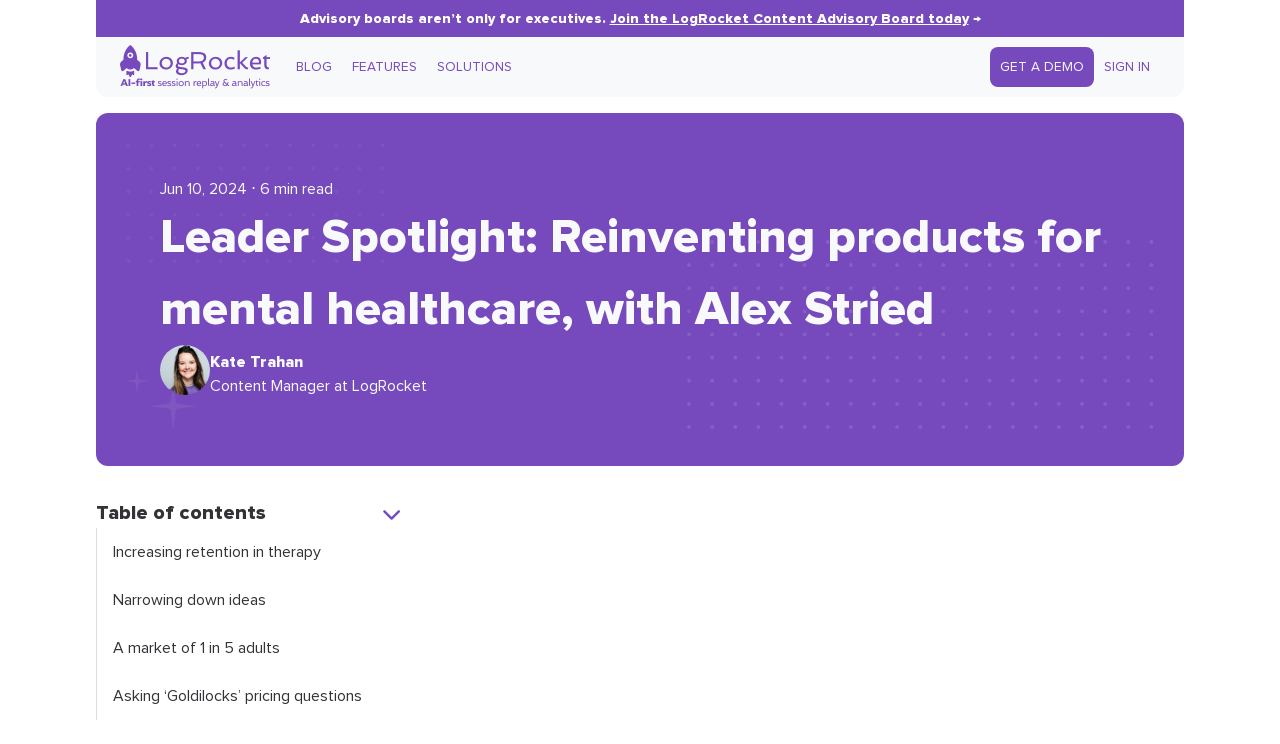

--- FILE ---
content_type: text/html; charset=UTF-8
request_url: https://blog.logrocket.com/product-management/leader-spotlight-alex-stried/
body_size: 37990
content:
<!DOCTYPE html>
<html>

<head>
    <meta name="theme-color" content="#764abc" />
    <meta charset="UTF-8">
    <meta name="viewport" content="width=device-width, initial-scale=1">
    <title>Leader Spotlight: Reinventing products for mental healthcare, with Alex Stried - LogRocket Blog</title>
    <!-- Fonts -->
    <link rel="preconnect" href="https://fonts.googleapis.com">
    <link rel="preconnect" href="https://fonts.gstatic.com" crossorigin>
    <link rel="preload" as="font" type="font/woff2" href="https://blog.logrocket.com/wp-content/themes/logrocket/assets/fonts/proxima-nova.woff2" crossorigin>
    <link rel="preload" as="font" type="font/woff2" href="https://blog.logrocket.com/wp-content/themes/logrocket/assets/fonts/proxima-nova-extrabold.woff2" crossorigin>
    <style id="" media="all">/* cyrillic-ext */
@font-face {
  font-family: 'IBM Plex Mono';
  font-style: normal;
  font-weight: 500;
  font-display: swap;
  src: url(/fonts.gstatic.com/s/ibmplexmono/v20/-F6qfjptAgt5VM-kVkqdyU8n3twJwl1FgsAXHNlYzg.woff2) format('woff2');
  unicode-range: U+0460-052F, U+1C80-1C8A, U+20B4, U+2DE0-2DFF, U+A640-A69F, U+FE2E-FE2F;
}
/* cyrillic */
@font-face {
  font-family: 'IBM Plex Mono';
  font-style: normal;
  font-weight: 500;
  font-display: swap;
  src: url(/fonts.gstatic.com/s/ibmplexmono/v20/-F6qfjptAgt5VM-kVkqdyU8n3twJwlRFgsAXHNlYzg.woff2) format('woff2');
  unicode-range: U+0301, U+0400-045F, U+0490-0491, U+04B0-04B1, U+2116;
}
/* vietnamese */
@font-face {
  font-family: 'IBM Plex Mono';
  font-style: normal;
  font-weight: 500;
  font-display: swap;
  src: url(/fonts.gstatic.com/s/ibmplexmono/v20/-F6qfjptAgt5VM-kVkqdyU8n3twJwl9FgsAXHNlYzg.woff2) format('woff2');
  unicode-range: U+0102-0103, U+0110-0111, U+0128-0129, U+0168-0169, U+01A0-01A1, U+01AF-01B0, U+0300-0301, U+0303-0304, U+0308-0309, U+0323, U+0329, U+1EA0-1EF9, U+20AB;
}
/* latin-ext */
@font-face {
  font-family: 'IBM Plex Mono';
  font-style: normal;
  font-weight: 500;
  font-display: swap;
  src: url(/fonts.gstatic.com/s/ibmplexmono/v20/-F6qfjptAgt5VM-kVkqdyU8n3twJwl5FgsAXHNlYzg.woff2) format('woff2');
  unicode-range: U+0100-02BA, U+02BD-02C5, U+02C7-02CC, U+02CE-02D7, U+02DD-02FF, U+0304, U+0308, U+0329, U+1D00-1DBF, U+1E00-1E9F, U+1EF2-1EFF, U+2020, U+20A0-20AB, U+20AD-20C0, U+2113, U+2C60-2C7F, U+A720-A7FF;
}
/* latin */
@font-face {
  font-family: 'IBM Plex Mono';
  font-style: normal;
  font-weight: 500;
  font-display: swap;
  src: url(/fonts.gstatic.com/s/ibmplexmono/v20/-F6qfjptAgt5VM-kVkqdyU8n3twJwlBFgsAXHNk.woff2) format('woff2');
  unicode-range: U+0000-00FF, U+0131, U+0152-0153, U+02BB-02BC, U+02C6, U+02DA, U+02DC, U+0304, U+0308, U+0329, U+2000-206F, U+20AC, U+2122, U+2191, U+2193, U+2212, U+2215, U+FEFF, U+FFFD;
}
</style>
    <style id="" media="all">/* vietnamese */
@font-face {
  font-family: 'Crimson Text';
  font-style: italic;
  font-weight: 400;
  font-display: swap;
  src: url(/fonts.gstatic.com/s/crimsontext/v19/wlpogwHKFkZgtmSR3NB0oRJfajheK_Z_3rhHR6s.woff2) format('woff2');
  unicode-range: U+0102-0103, U+0110-0111, U+0128-0129, U+0168-0169, U+01A0-01A1, U+01AF-01B0, U+0300-0301, U+0303-0304, U+0308-0309, U+0323, U+0329, U+1EA0-1EF9, U+20AB;
}
/* latin-ext */
@font-face {
  font-family: 'Crimson Text';
  font-style: italic;
  font-weight: 400;
  font-display: swap;
  src: url(/fonts.gstatic.com/s/crimsontext/v19/wlpogwHKFkZgtmSR3NB0oRJfajhfK_Z_3rhHR6s.woff2) format('woff2');
  unicode-range: U+0100-02BA, U+02BD-02C5, U+02C7-02CC, U+02CE-02D7, U+02DD-02FF, U+0304, U+0308, U+0329, U+1D00-1DBF, U+1E00-1E9F, U+1EF2-1EFF, U+2020, U+20A0-20AB, U+20AD-20C0, U+2113, U+2C60-2C7F, U+A720-A7FF;
}
/* latin */
@font-face {
  font-family: 'Crimson Text';
  font-style: italic;
  font-weight: 400;
  font-display: swap;
  src: url(/fonts.gstatic.com/s/crimsontext/v19/wlpogwHKFkZgtmSR3NB0oRJfajhRK_Z_3rhH.woff2) format('woff2');
  unicode-range: U+0000-00FF, U+0131, U+0152-0153, U+02BB-02BC, U+02C6, U+02DA, U+02DC, U+0304, U+0308, U+0329, U+2000-206F, U+20AC, U+2122, U+2191, U+2193, U+2212, U+2215, U+FEFF, U+FFFD;
}
/* vietnamese */
@font-face {
  font-family: 'Crimson Text';
  font-style: italic;
  font-weight: 700;
  font-display: swap;
  src: url(/fonts.gstatic.com/s/crimsontext/v19/wlprgwHKFkZgtmSR3NB0oRJfajDqDuNd_LVtfaKvOEo.woff2) format('woff2');
  unicode-range: U+0102-0103, U+0110-0111, U+0128-0129, U+0168-0169, U+01A0-01A1, U+01AF-01B0, U+0300-0301, U+0303-0304, U+0308-0309, U+0323, U+0329, U+1EA0-1EF9, U+20AB;
}
/* latin-ext */
@font-face {
  font-family: 'Crimson Text';
  font-style: italic;
  font-weight: 700;
  font-display: swap;
  src: url(/fonts.gstatic.com/s/crimsontext/v19/wlprgwHKFkZgtmSR3NB0oRJfajDqDuNc_LVtfaKvOEo.woff2) format('woff2');
  unicode-range: U+0100-02BA, U+02BD-02C5, U+02C7-02CC, U+02CE-02D7, U+02DD-02FF, U+0304, U+0308, U+0329, U+1D00-1DBF, U+1E00-1E9F, U+1EF2-1EFF, U+2020, U+20A0-20AB, U+20AD-20C0, U+2113, U+2C60-2C7F, U+A720-A7FF;
}
/* latin */
@font-face {
  font-family: 'Crimson Text';
  font-style: italic;
  font-weight: 700;
  font-display: swap;
  src: url(/fonts.gstatic.com/s/crimsontext/v19/wlprgwHKFkZgtmSR3NB0oRJfajDqDuNS_LVtfaKv.woff2) format('woff2');
  unicode-range: U+0000-00FF, U+0131, U+0152-0153, U+02BB-02BC, U+02C6, U+02DA, U+02DC, U+0304, U+0308, U+0329, U+2000-206F, U+20AC, U+2122, U+2191, U+2193, U+2212, U+2215, U+FEFF, U+FFFD;
}
/* vietnamese */
@font-face {
  font-family: 'Crimson Text';
  font-style: normal;
  font-weight: 400;
  font-display: swap;
  src: url(/fonts.gstatic.com/s/crimsontext/v19/wlp2gwHKFkZgtmSR3NB0oRJfYAhTIfFd3IhG.woff2) format('woff2');
  unicode-range: U+0102-0103, U+0110-0111, U+0128-0129, U+0168-0169, U+01A0-01A1, U+01AF-01B0, U+0300-0301, U+0303-0304, U+0308-0309, U+0323, U+0329, U+1EA0-1EF9, U+20AB;
}
/* latin-ext */
@font-face {
  font-family: 'Crimson Text';
  font-style: normal;
  font-weight: 400;
  font-display: swap;
  src: url(/fonts.gstatic.com/s/crimsontext/v19/wlp2gwHKFkZgtmSR3NB0oRJfYQhTIfFd3IhG.woff2) format('woff2');
  unicode-range: U+0100-02BA, U+02BD-02C5, U+02C7-02CC, U+02CE-02D7, U+02DD-02FF, U+0304, U+0308, U+0329, U+1D00-1DBF, U+1E00-1E9F, U+1EF2-1EFF, U+2020, U+20A0-20AB, U+20AD-20C0, U+2113, U+2C60-2C7F, U+A720-A7FF;
}
/* latin */
@font-face {
  font-family: 'Crimson Text';
  font-style: normal;
  font-weight: 400;
  font-display: swap;
  src: url(/fonts.gstatic.com/s/crimsontext/v19/wlp2gwHKFkZgtmSR3NB0oRJfbwhTIfFd3A.woff2) format('woff2');
  unicode-range: U+0000-00FF, U+0131, U+0152-0153, U+02BB-02BC, U+02C6, U+02DA, U+02DC, U+0304, U+0308, U+0329, U+2000-206F, U+20AC, U+2122, U+2191, U+2193, U+2212, U+2215, U+FEFF, U+FFFD;
}
/* vietnamese */
@font-face {
  font-family: 'Crimson Text';
  font-style: normal;
  font-weight: 700;
  font-display: swap;
  src: url(/fonts.gstatic.com/s/crimsontext/v19/wlppgwHKFkZgtmSR3NB0oRJX1C1GA9NQ9rJPf5Ku.woff2) format('woff2');
  unicode-range: U+0102-0103, U+0110-0111, U+0128-0129, U+0168-0169, U+01A0-01A1, U+01AF-01B0, U+0300-0301, U+0303-0304, U+0308-0309, U+0323, U+0329, U+1EA0-1EF9, U+20AB;
}
/* latin-ext */
@font-face {
  font-family: 'Crimson Text';
  font-style: normal;
  font-weight: 700;
  font-display: swap;
  src: url(/fonts.gstatic.com/s/crimsontext/v19/wlppgwHKFkZgtmSR3NB0oRJX1C1GAtNQ9rJPf5Ku.woff2) format('woff2');
  unicode-range: U+0100-02BA, U+02BD-02C5, U+02C7-02CC, U+02CE-02D7, U+02DD-02FF, U+0304, U+0308, U+0329, U+1D00-1DBF, U+1E00-1E9F, U+1EF2-1EFF, U+2020, U+20A0-20AB, U+20AD-20C0, U+2113, U+2C60-2C7F, U+A720-A7FF;
}
/* latin */
@font-face {
  font-family: 'Crimson Text';
  font-style: normal;
  font-weight: 700;
  font-display: swap;
  src: url(/fonts.gstatic.com/s/crimsontext/v19/wlppgwHKFkZgtmSR3NB0oRJX1C1GDNNQ9rJPfw.woff2) format('woff2');
  unicode-range: U+0000-00FF, U+0131, U+0152-0153, U+02BB-02BC, U+02C6, U+02DA, U+02DC, U+0304, U+0308, U+0329, U+2000-206F, U+20AC, U+2122, U+2191, U+2193, U+2212, U+2215, U+FEFF, U+FFFD;
}
</style>
    <style>
        /* Stars and dots in the background */
        body {
            background-image: url("https://blog.logrocket.com/wp-content/themes/logrocket/assets/svgs/blog-bg.svg");
            background-repeat: no-repeat round;
        }

        @media (max-width: 1280px) {
            body {
                background-image: none;
            }
        }

        /* Custom font */
        @font-face {
            font-family: 'Proxima Nova';
            src: url('https://blog.logrocket.com/wp-content/themes/logrocket/assets/fonts/proxima-nova.woff2') format('woff2');
            font-weight: normal;
            font-display: swap;
        }

        @font-face {
            font-family: 'Proxima Nova';
            src: url('https://blog.logrocket.com/wp-content/themes/logrocket/assets/fonts/proxima-nova-extrabold.woff2') format('woff2');
            font-weight: bold;
            font-display: swap;
        }
    </style>
    <!-- Anything that hooks into `wp_head` -->
    <meta name='robots' content='index, follow, max-image-preview:large, max-snippet:-1, max-video-preview:-1' />
<!-- Jetpack Site Verification Tags -->

	<!-- This site is optimized with the Yoast SEO plugin v26.1.1 - https://yoast.com/wordpress/plugins/seo/ -->
	<meta name="description" content="Alex Stried, CPO of Cerebral, talks about taking products from zero to one and how to design for your true target market." />
	<link rel="canonical" href="https://blog.logrocket.com/product-management/leader-spotlight-alex-stried/" />
	<meta property="og:locale" content="en_US" />
	<meta property="og:type" content="article" />
	<meta property="og:title" content="Leader Spotlight: Reinventing products for mental healthcare, with Alex Stried - LogRocket Blog" />
	<meta property="og:description" content="Alex Stried, CPO of Cerebral, talks about taking products from zero to one and how to design for your true target market." />
	<meta property="og:url" content="https://blog.logrocket.com/product-management/leader-spotlight-alex-stried/" />
	<meta property="og:site_name" content="LogRocket Blog" />
	<meta property="article:published_time" content="2024-06-10T04:01:37+00:00" />
	<meta property="article:modified_time" content="2024-08-19T19:43:43+00:00" />
	<meta property="og:image" content="https://blog.logrocket.com/wp-content/uploads/2024/06/alex-stried-leader-spotlight-nocdn.png" />
	<meta property="og:image:width" content="895" />
	<meta property="og:image:height" content="597" />
	<meta property="og:image:type" content="image/png" />
	<meta name="author" content="Kate Trahan" />
	<meta name="twitter:card" content="summary_large_image" />
	<meta name="twitter:label1" content="Written by" />
	<meta name="twitter:data1" content="Kate Trahan" />
	<meta name="twitter:label2" content="Est. reading time" />
	<meta name="twitter:data2" content="9 minutes" />
	<script type="application/ld+json" class="yoast-schema-graph">{"@context":"https://schema.org","@graph":[{"@type":"WebPage","@id":"https://blog.logrocket.com/product-management/leader-spotlight-alex-stried/","url":"https://blog.logrocket.com/product-management/leader-spotlight-alex-stried/","name":"Leader Spotlight: Reinventing products for mental healthcare, with Alex Stried - LogRocket Blog","isPartOf":{"@id":"https://blog.logrocket.com/#website"},"primaryImageOfPage":{"@id":"https://blog.logrocket.com/product-management/leader-spotlight-alex-stried/#primaryimage"},"image":{"@id":"https://blog.logrocket.com/product-management/leader-spotlight-alex-stried/#primaryimage"},"thumbnailUrl":"https://blog.logrocket.com/wp-content/uploads/2024/06/alex-stried-leader-spotlight-nocdn.png","datePublished":"2024-06-10T04:01:37+00:00","dateModified":"2024-08-19T19:43:43+00:00","author":{"@id":"https://blog.logrocket.com/#/schema/person/e0a6b39765cae4c57eb36c2ee66f9e97"},"description":"Alex Stried, CPO of Cerebral, talks about taking products from zero to one and how to design for your true target market.","breadcrumb":{"@id":"https://blog.logrocket.com/product-management/leader-spotlight-alex-stried/#breadcrumb"},"inLanguage":"en-US","potentialAction":[{"@type":"ReadAction","target":["https://blog.logrocket.com/product-management/leader-spotlight-alex-stried/"]}]},{"@type":"ImageObject","inLanguage":"en-US","@id":"https://blog.logrocket.com/product-management/leader-spotlight-alex-stried/#primaryimage","url":"https://blog.logrocket.com/wp-content/uploads/2024/06/alex-stried-leader-spotlight-nocdn.png","contentUrl":"https://blog.logrocket.com/wp-content/uploads/2024/06/alex-stried-leader-spotlight-nocdn.png","width":895,"height":597,"caption":"Alex Streid Leader Spotlight"},{"@type":"BreadcrumbList","@id":"https://blog.logrocket.com/product-management/leader-spotlight-alex-stried/#breadcrumb","itemListElement":[{"@type":"ListItem","position":1,"name":"Home","item":"https://blog.logrocket.com/"},{"@type":"ListItem","position":2,"name":"Leader Spotlight: Reinventing products for mental healthcare, with Alex Stried"}]},{"@type":"WebSite","@id":"https://blog.logrocket.com/#website","url":"https://blog.logrocket.com/","name":"LogRocket Blog","description":"Resources to Help Product Teams Ship Amazing Digital Experiences","potentialAction":[{"@type":"SearchAction","target":{"@type":"EntryPoint","urlTemplate":"https://blog.logrocket.com/?s={search_term_string}"},"query-input":{"@type":"PropertyValueSpecification","valueRequired":true,"valueName":"search_term_string"}}],"inLanguage":"en-US"},{"@type":"Person","@id":"https://blog.logrocket.com/#/schema/person/e0a6b39765cae4c57eb36c2ee66f9e97","name":"Kate Trahan","image":{"@type":"ImageObject","inLanguage":"en-US","@id":"https://blog.logrocket.com/#/schema/person/image/","url":"https://secure.gravatar.com/avatar/b7dcbbbc77366b29103d97d78f3e997f7284acf974a663ace987fae68490b72e?s=96&d=mm&r=g","contentUrl":"https://secure.gravatar.com/avatar/b7dcbbbc77366b29103d97d78f3e997f7284acf974a663ace987fae68490b72e?s=96&d=mm&r=g","caption":"Kate Trahan"},"description":"Content Manager at LogRocket","url":"https://blog.logrocket.com/author/katetrahan1/"}]}</script>
	<!-- / Yoast SEO plugin. -->


<link rel='dns-prefetch' href='//geoip-js.com' />
<link rel='dns-prefetch' href='//storage.googleapis.com' />
<link rel='dns-prefetch' href='//cdnjs.cloudflare.com' />
<link rel='dns-prefetch' href='//secure.gravatar.com' />
<link rel='dns-prefetch' href='//stats.wp.com' />
<link rel='dns-prefetch' href='//use.fontawesome.com' />
<link rel='dns-prefetch' href='//widgets.wp.com' />
<link rel='dns-prefetch' href='//jetpack.wordpress.com' />
<link rel='dns-prefetch' href='//s0.wp.com' />
<link rel='dns-prefetch' href='//public-api.wordpress.com' />
<link rel='dns-prefetch' href='//0.gravatar.com' />
<link rel='dns-prefetch' href='//1.gravatar.com' />
<link rel='dns-prefetch' href='//2.gravatar.com' />
<link rel='dns-prefetch' href='//v0.wordpress.com' />
<link rel="alternate" type="application/rss+xml" title="LogRocket Blog &raquo; Leader Spotlight: Reinventing products for mental healthcare, with Alex Stried Comments Feed" href="https://blog.logrocket.com/product-management/leader-spotlight-alex-stried/feed/" />
<link rel="alternate" title="oEmbed (JSON)" type="application/json+oembed" href="https://blog.logrocket.com/wp-json/oembed/1.0/embed?url=https%3A%2F%2Fblog.logrocket.com%2Fproduct-management%2Fleader-spotlight-alex-stried%2F" />
<link rel="alternate" title="oEmbed (XML)" type="text/xml+oembed" href="https://blog.logrocket.com/wp-json/oembed/1.0/embed?url=https%3A%2F%2Fblog.logrocket.com%2Fproduct-management%2Fleader-spotlight-alex-stried%2F&#038;format=xml" />
<style id='wp-img-auto-sizes-contain-inline-css'>
img:is([sizes=auto i],[sizes^="auto," i]){contain-intrinsic-size:3000px 1500px}
/*# sourceURL=wp-img-auto-sizes-contain-inline-css */
</style>
<style id='wp-emoji-styles-inline-css'>

	img.wp-smiley, img.emoji {
		display: inline !important;
		border: none !important;
		box-shadow: none !important;
		height: 1em !important;
		width: 1em !important;
		margin: 0 0.07em !important;
		vertical-align: -0.1em !important;
		background: none !important;
		padding: 0 !important;
	}
/*# sourceURL=wp-emoji-styles-inline-css */
</style>
<style id='font-awesome-svg-styles-default-inline-css'>
.svg-inline--fa {
  display: inline-block;
  height: 1em;
  overflow: visible;
  vertical-align: -.125em;
}
/*# sourceURL=font-awesome-svg-styles-default-inline-css */
</style>
<link rel='stylesheet' id='font-awesome-svg-styles-css' href='https://blog.logrocket.com/wp-content/uploads/font-awesome/v6.4.2/css/svg-with-js.css' media='all' />
<style id='font-awesome-svg-styles-inline-css'>
   .wp-block-font-awesome-icon svg::before,
   .wp-rich-text-font-awesome-icon svg::before {content: unset;}
/*# sourceURL=font-awesome-svg-styles-inline-css */
</style>
<link rel='stylesheet' id='all-css-8' href='https://blog.logrocket.com/wp-content/themes/logrocket/style.css?m=1765468272g' type='text/css' media='all' />
<link rel='stylesheet' id='varwwwwp-contentthemeslogrocketassetscsscoreresetcss-css' href='https://blog.logrocket.com/var/www/wp-content/themes/logrocket/assets/css/core/reset.css?ver=0.16.0' media='all' />
<link rel='stylesheet' id='varwwwwp-contentthemeslogrocketassetscsscoredefaultscss-css' href='https://blog.logrocket.com/var/www/wp-content/themes/logrocket/assets/css/core/defaults.css?ver=0.16.0' media='all' />
<link rel='stylesheet' id='varwwwwp-contentthemeslogrocketassetscsscoreutilitycss-css' href='https://blog.logrocket.com/var/www/wp-content/themes/logrocket/assets/css/core/utility.css?ver=0.16.0' media='all' />
<link rel='stylesheet' id='varwwwwp-contentthemeslogrocketassetscsscorelayoutcss-css' href='https://blog.logrocket.com/var/www/wp-content/themes/logrocket/assets/css/core/layout.css?ver=0.16.0' media='all' />
<link rel='stylesheet' id='varwwwwp-contentthemeslogrocketassetscsssinglecss-css' href='https://blog.logrocket.com/var/www/wp-content/themes/logrocket/assets/css/single.css?ver=0.16.0' media='all' />
<link rel='stylesheet' id='varwwwwp-contentthemeslogrocketassetscsscommentscss-css' href='https://blog.logrocket.com/var/www/wp-content/themes/logrocket/assets/css/comments.css?ver=0.16.0' media='all' />
<link rel='stylesheet' id='varwwwwp-contentthemeslogrocketassetscss404css-css' href='https://blog.logrocket.com/var/www/wp-content/themes/logrocket/assets/css/404.css?ver=0.16.0' media='all' />
<link rel='stylesheet' id='varwwwwp-contentthemeslogrocketassetscsstagcss-css' href='https://blog.logrocket.com/var/www/wp-content/themes/logrocket/assets/css/tag.css?ver=0.16.0' media='all' />
<link rel='stylesheet' id='varwwwwp-contentthemeslogrocketassetscssindexcss-css' href='https://blog.logrocket.com/var/www/wp-content/themes/logrocket/assets/css/index.css?ver=0.16.0' media='all' />
<link rel='stylesheet' id='varwwwwp-contentthemeslogrocketassetscsspagecss-css' href='https://blog.logrocket.com/var/www/wp-content/themes/logrocket/assets/css/page.css?ver=0.16.0' media='all' />
<link rel='stylesheet' id='varwwwwp-contentthemeslogrocketassetscssauthorcss-css' href='https://blog.logrocket.com/var/www/wp-content/themes/logrocket/assets/css/author.css?ver=0.16.0' media='all' />
<link rel='stylesheet' id='varwwwwp-contentthemeslogrocketassetscsspartspost-cardcss-css' href='https://blog.logrocket.com/var/www/wp-content/themes/logrocket/assets/css/parts/post-card.css?ver=0.16.0' media='all' />
<link rel='stylesheet' id='varwwwwp-contentthemeslogrocketassetscsspartspopupcss-css' href='https://blog.logrocket.com/var/www/wp-content/themes/logrocket/assets/css/parts/popup.css?ver=0.16.0' media='all' />
<link rel='stylesheet' id='varwwwwp-contentthemeslogrocketassetscsspartssearch-formcss-css' href='https://blog.logrocket.com/var/www/wp-content/themes/logrocket/assets/css/parts/search-form.css?ver=0.16.0' media='all' />
<link rel='stylesheet' id='varwwwwp-contentthemeslogrocketassetscsspartscontentcss-css' href='https://blog.logrocket.com/var/www/wp-content/themes/logrocket/assets/css/parts/content.css?ver=0.16.0' media='all' />
<link rel='stylesheet' id='varwwwwp-contentthemeslogrocketassetscsspartsshare-buttonscss-css' href='https://blog.logrocket.com/var/www/wp-content/themes/logrocket/assets/css/parts/share-buttons.css?ver=0.16.0' media='all' />
<link rel='stylesheet' id='varwwwwp-contentthemeslogrocketassetscsspartsnav-barcss-css' href='https://blog.logrocket.com/var/www/wp-content/themes/logrocket/assets/css/parts/nav-bar.css?ver=0.16.0' media='all' />
<link rel='stylesheet' id='varwwwwp-contentthemeslogrocketassetscsspartsad-inserter-blockscss-css' href='https://blog.logrocket.com/var/www/wp-content/themes/logrocket/assets/css/parts/ad-inserter-blocks.css?ver=0.16.0' media='all' />
<link rel='stylesheet' id='varwwwwp-contentthemeslogrocketassetscsspartstable-of-contentscss-css' href='https://blog.logrocket.com/var/www/wp-content/themes/logrocket/assets/css/parts/table-of-contents.css?ver=0.16.0' media='all' />
<link rel='stylesheet' id='varwwwwp-contentthemeslogrocketassetscsspartspost-listcss-css' href='https://blog.logrocket.com/var/www/wp-content/themes/logrocket/assets/css/parts/post-list.css?ver=0.16.0' media='all' />
<link rel='stylesheet' id='varwwwwp-contentthemeslogrocketassetscsspartspost-tagscss-css' href='https://blog.logrocket.com/var/www/wp-content/themes/logrocket/assets/css/parts/post-tags.css?ver=0.16.0' media='all' />
<link rel='stylesheet' id='varwwwwp-contentthemeslogrocketassetscsspartsplugsguttercss-css' href='https://blog.logrocket.com/var/www/wp-content/themes/logrocket/assets/css/parts/plugs/gutter.css?ver=0.16.0' media='all' />
<link rel='stylesheet' id='varwwwwp-contentthemeslogrocketassetscsspartsblog-herocss-css' href='https://blog.logrocket.com/var/www/wp-content/themes/logrocket/assets/css/parts/blog-hero.css?ver=0.16.0' media='all' />
<link rel='stylesheet' id='hljs-theme-css' href='https://cdnjs.cloudflare.com/ajax/libs/highlight.js/9.12.0/styles/tomorrow.min.css?ver=6.9' media='all' />
<link rel='stylesheet' id='all-css-56' href='https://blog.logrocket.com/wp-content/mu-plugins/jetpack-15.4/modules/likes/style.css?m=1768933005g' type='text/css' media='all' />
<link rel='stylesheet' id='font-awesome-official-css' href='https://use.fontawesome.com/releases/v6.4.2/css/all.css' media='all' integrity="sha384-blOohCVdhjmtROpu8+CfTnUWham9nkX7P7OZQMst+RUnhtoY/9qemFAkIKOYxDI3" crossorigin="anonymous" />
<link rel='stylesheet' id='font-awesome-official-v4shim-css' href='https://use.fontawesome.com/releases/v6.4.2/css/v4-shims.css' media='all' integrity="sha384-IqMDcR2qh8kGcGdRrxwop5R2GiUY5h8aDR/LhYxPYiXh3sAAGGDkFvFqWgFvTsTd" crossorigin="anonymous" />
<script src="https://geoip-js.com/js/apis/geoip2/v2.1/geoip2.js?ver=6.9" id="logrocket-geoip-js"></script>
<script src="https://storage.googleapis.com/lr-marketing-js/lr-web-analytics/script/5.js?ver=6.9" id="logrocket-web-analytics-js"></script>
<script type="text/javascript" src="https://blog.logrocket.com/_static/??-eJyFy0EKhDAMQNELWeNQVFzInKXUoKltqk1k8PYj4t7V37wPv834zIqsoAsmFIh5LtmvqOBEUAWCADGpceziqeTFbCVPdZAKrpvYx2PCm4X9wHI+qRPxKzKJ5uIUH/xN46fv2qEZrLXhD2aqOdE=" ></script><script src="https://cdnjs.cloudflare.com/ajax/libs/highlight.js/9.12.0/highlight.min.js" id="hljs1-js"></script>
<script src="https://cdnjs.cloudflare.com/ajax/libs/highlight.js/9.12.0/languages/javascript.min.js" id="hljs2-js"></script>
<link rel="https://api.w.org/" href="https://blog.logrocket.com/wp-json/" /><link rel="alternate" title="JSON" type="application/json" href="https://blog.logrocket.com/wp-json/wp/v2/posts/190754" /><link rel="EditURI" type="application/rsd+xml" title="RSD" href="https://blog.logrocket.com/xmlrpc.php?rsd" />
<meta name="generator" content="WordPress 6.9" />
<link rel='shortlink' href='https://wp.me/peGzMm-NCG' />
	<style>img#wpstats{display:none}</style>
		<link rel="preload" as="style" href="https://blog.logrocket.com/wp-content/plugins/code-prettify/prettify/prettify.css" /><link rel="icon" href="https://blog.logrocket.com/wp-content/uploads/2019/06/cropped-cropped-favicon-196x196.png?w=32" sizes="32x32" />
<link rel="icon" href="https://blog.logrocket.com/wp-content/uploads/2019/06/cropped-cropped-favicon-196x196.png?w=192" sizes="192x192" />
<link rel="apple-touch-icon" href="https://blog.logrocket.com/wp-content/uploads/2019/06/cropped-cropped-favicon-196x196.png?w=180" />
<meta name="msapplication-TileImage" content="https://blog.logrocket.com/wp-content/uploads/2019/06/cropped-cropped-favicon-196x196.png?w=270" />
		<style id="wp-custom-css">
			/* ==============================
   Replay Newsletter Form Styles
   ============================== */

/* Purple card wrapper */
.replay-box {
  width: 100%;
  border: 1px solid #E6DFF6;
  border-radius: 16px;
  padding: 28px;
  margin: 48px 0;
  background: #F4F0FB;
  box-shadow: 0 4px 12px rgba(0,0,0,0.04);
  font-family: -apple-system, BlinkMacSystemFont, 'Segoe UI', Roboto, Helvetica, Arial, sans-serif;
}

/* Heading + text inside wrapper */
.replay-box h3 {
  font-size: 20px;
  color: #222;
  margin: 0 0 10px;
  text-align: center;
}

.replay-box p {
  font-size: 15px;
  color: #555;
  margin: 0 auto 16px;
  max-width: 620px;
  text-align: left;
}

/* Form container */
#mktoForm_1304 {
  max-width: 620px;
  margin: 0 auto;
}

/* Put input + button side by side */
#mktoForm_1304 .mktoFormRow {
  display: flex !important;
  align-items: center !important;
  justify-content: center !important;
  gap: 12px !important;
  margin: 0 !important;
}

/* Email input */
#mktoForm_1304 input[type="email"] {
  flex: 1 1 280px;
  min-width: 220px;
  height: 44px;
  border-radius: 8px;
  padding: 0 12px;
  font-size: 15px;
  border: 1px solid #ccc;
}

/* Purple button */
#mktoForm_1304 button,
#mktoForm_1304 input[type="submit"] {
  background-color: #764abc !important;  /* Replay purple */
  color: #fff !important;
  border-radius: 24px !important;
  padding: 10px 24px !important;
  font-weight: bold !important;
  font-size: 1rem !important;
  border: none !important;
  cursor: pointer;
  display: inline-block !important;
  height: 44px !important;
  line-height: 1 !important;
  transition: background-color 0.2s ease;
}

/* Hover effect */
#mktoForm_1304 button:hover,
#mktoForm_1304 input[type="submit"]:hover {
  background-color: #5d3a96 !important;
}

/* Hide "Email Address" label */
#mktoForm_1304 label[for="Email"] {
  display: none !important;
}
/* ==============================
   Replay Newsletter Fixes
   ============================== */

/* Wrapper */
.replay-box {
  width: 100%;
  border: 1px solid #E6DFF6;
  border-radius: 16px;
  padding: 28px;
  margin: 48px 0;
  background: #F4F0FB;
  box-shadow: 0 4px 12px rgba(0,0,0,0.04);
  font-family: -apple-system, BlinkMacSystemFont, 'Segoe UI', Roboto, Helvetica, Arial, sans-serif;
}

/* Ensure form content is centered */
#mktoForm_1304 .mktoFormRow {
  display: flex !important;
  justify-content: center !important;
  align-items: center !important;
  gap: 12px !important;
  flex-wrap: wrap !important;
  margin: 12px 0 !important;
}

/* Input field */
#mktoForm_1304 input[type="email"] {
  flex: 1 1 280px;
  min-width: 220px;
  height: 44px;
  border-radius: 8px;
  padding: 0 12px;
  font-size: 15px;
  border: 1px solid #ccc;
}

/* Button — force Replay purple */
#mktoForm_1304 button,
#mktoForm_1304 input[type="submit"] {
  background-color: #764abc !important;  /* Replay purple */
  color: #fff !important;
  border-radius: 24px !important;
  padding: 10px 24px !important;
  font-weight: bold !important;
  font-size: 1rem !important;
  border: none !important;
  cursor: pointer;
  height: 44px !important;
  line-height: 1 !important;
  display: inline-block !important;
  transition: background-color 0.2s ease;
}

/* Button hover */
#mktoForm_1304 button:hover,
#mktoForm_1304 input[type="submit"]:hover {
  background-color: #5d3a96 !important;
}

/* Label back on */
#mktoForm_1304 label[for="Email"] {
  display: inline-block !important;
  font-size: 14px;
  margin-bottom: 6px;
  color: #444;
  text-align: left;
  width: 100%;
}
/* Center the submit row */
.replay-box #mktoForm_1304 .mktoButtonRow {
  display: flex !important;
  justify-content: center !important;
  margin-top: 12px !important;
}

/* Kill Marketo's default spacing */
.replay-box #mktoForm_1304 .mktoButtonWrap {
  margin: 0 !important;
}

/* Force Replay purple button */
.replay-box #mktoForm_1304 .mktoButton {
  background-color: #764abc !important;   /* Replay purple */
  background-image: none !important;      /* remove theme gradient */
  color: #fff !important;
  border: none !important;
  border-radius: 24px !important;
  padding: 10px 24px !important;
  height: 44px !important;
  line-height: 24px !important;           /* avoid tall line-height */
  font-weight: bold !important;
  font-size: 1rem !important;
  box-shadow: none !important;
  cursor: pointer !important;
}

/* Hover state */
.replay-box #mktoForm_1304 .mktoButton:hover {
  background-color: #5d3a96 !important;
}
/* Give the signup box some breathing room */
.replay-box{
  margin-bottom: 28px;
  position: relative;
  z-index: 2;           /* keep the form above anything that floats */
}

/* If the theme inserts the featured image right after the first paragraph */
.replay-box + p + .wp-block-post-featured-image,
.replay-box + p + figure.wp-block-post-featured-image,
.replay-box + p + figure.wp-block-image,
.replay-box + p + img.wp-post-image { 
  clear: both;
  margin-top: 24px !important;
  display: block;
  position: relative;
  z-index: 1;
}

/* Fallback: if the featured image is immediately after the box (no p tag) */
.replay-box + .wp-block-post-featured-image,
.replay-box + figure.wp-block-post-featured-image,
.replay-box + figure.wp-block-image,
.replay-box + img.wp-post-image,
.replay-box ~ .featured-media {
  clear: both;
  margin-top: 24px !important;
  display: block;
  position: relative;
  z-index: 1;
}
		</style>
		<style id='global-styles-inline-css'>
:root{--wp--preset--aspect-ratio--square: 1;--wp--preset--aspect-ratio--4-3: 4/3;--wp--preset--aspect-ratio--3-4: 3/4;--wp--preset--aspect-ratio--3-2: 3/2;--wp--preset--aspect-ratio--2-3: 2/3;--wp--preset--aspect-ratio--16-9: 16/9;--wp--preset--aspect-ratio--9-16: 9/16;--wp--preset--color--black: #000000;--wp--preset--color--cyan-bluish-gray: #abb8c3;--wp--preset--color--white: #ffffff;--wp--preset--color--pale-pink: #f78da7;--wp--preset--color--vivid-red: #cf2e2e;--wp--preset--color--luminous-vivid-orange: #ff6900;--wp--preset--color--luminous-vivid-amber: #fcb900;--wp--preset--color--light-green-cyan: #7bdcb5;--wp--preset--color--vivid-green-cyan: #00d084;--wp--preset--color--pale-cyan-blue: #8ed1fc;--wp--preset--color--vivid-cyan-blue: #0693e3;--wp--preset--color--vivid-purple: #9b51e0;--wp--preset--gradient--vivid-cyan-blue-to-vivid-purple: linear-gradient(135deg,rgb(6,147,227) 0%,rgb(155,81,224) 100%);--wp--preset--gradient--light-green-cyan-to-vivid-green-cyan: linear-gradient(135deg,rgb(122,220,180) 0%,rgb(0,208,130) 100%);--wp--preset--gradient--luminous-vivid-amber-to-luminous-vivid-orange: linear-gradient(135deg,rgb(252,185,0) 0%,rgb(255,105,0) 100%);--wp--preset--gradient--luminous-vivid-orange-to-vivid-red: linear-gradient(135deg,rgb(255,105,0) 0%,rgb(207,46,46) 100%);--wp--preset--gradient--very-light-gray-to-cyan-bluish-gray: linear-gradient(135deg,rgb(238,238,238) 0%,rgb(169,184,195) 100%);--wp--preset--gradient--cool-to-warm-spectrum: linear-gradient(135deg,rgb(74,234,220) 0%,rgb(151,120,209) 20%,rgb(207,42,186) 40%,rgb(238,44,130) 60%,rgb(251,105,98) 80%,rgb(254,248,76) 100%);--wp--preset--gradient--blush-light-purple: linear-gradient(135deg,rgb(255,206,236) 0%,rgb(152,150,240) 100%);--wp--preset--gradient--blush-bordeaux: linear-gradient(135deg,rgb(254,205,165) 0%,rgb(254,45,45) 50%,rgb(107,0,62) 100%);--wp--preset--gradient--luminous-dusk: linear-gradient(135deg,rgb(255,203,112) 0%,rgb(199,81,192) 50%,rgb(65,88,208) 100%);--wp--preset--gradient--pale-ocean: linear-gradient(135deg,rgb(255,245,203) 0%,rgb(182,227,212) 50%,rgb(51,167,181) 100%);--wp--preset--gradient--electric-grass: linear-gradient(135deg,rgb(202,248,128) 0%,rgb(113,206,126) 100%);--wp--preset--gradient--midnight: linear-gradient(135deg,rgb(2,3,129) 0%,rgb(40,116,252) 100%);--wp--preset--font-size--small: 13px;--wp--preset--font-size--medium: 20px;--wp--preset--font-size--large: 36px;--wp--preset--font-size--x-large: 42px;--wp--preset--font-family--albert-sans: 'Albert Sans', sans-serif;--wp--preset--font-family--alegreya: Alegreya, serif;--wp--preset--font-family--arvo: Arvo, serif;--wp--preset--font-family--bodoni-moda: 'Bodoni Moda', serif;--wp--preset--font-family--bricolage-grotesque: 'Bricolage Grotesque', sans-serif;--wp--preset--font-family--cabin: Cabin, sans-serif;--wp--preset--font-family--chivo: Chivo, sans-serif;--wp--preset--font-family--commissioner: Commissioner, sans-serif;--wp--preset--font-family--cormorant: Cormorant, serif;--wp--preset--font-family--courier-prime: 'Courier Prime', monospace;--wp--preset--font-family--crimson-pro: 'Crimson Pro', serif;--wp--preset--font-family--dm-mono: 'DM Mono', monospace;--wp--preset--font-family--dm-sans: 'DM Sans', sans-serif;--wp--preset--font-family--dm-serif-display: 'DM Serif Display', serif;--wp--preset--font-family--domine: Domine, serif;--wp--preset--font-family--eb-garamond: 'EB Garamond', serif;--wp--preset--font-family--epilogue: Epilogue, sans-serif;--wp--preset--font-family--fahkwang: Fahkwang, sans-serif;--wp--preset--font-family--figtree: Figtree, sans-serif;--wp--preset--font-family--fira-sans: 'Fira Sans', sans-serif;--wp--preset--font-family--fjalla-one: 'Fjalla One', sans-serif;--wp--preset--font-family--fraunces: Fraunces, serif;--wp--preset--font-family--gabarito: Gabarito, system-ui;--wp--preset--font-family--ibm-plex-mono: 'IBM Plex Mono', monospace;--wp--preset--font-family--ibm-plex-sans: 'IBM Plex Sans', sans-serif;--wp--preset--font-family--ibarra-real-nova: 'Ibarra Real Nova', serif;--wp--preset--font-family--instrument-serif: 'Instrument Serif', serif;--wp--preset--font-family--inter: Inter, sans-serif;--wp--preset--font-family--josefin-sans: 'Josefin Sans', sans-serif;--wp--preset--font-family--jost: Jost, sans-serif;--wp--preset--font-family--libre-baskerville: 'Libre Baskerville', serif;--wp--preset--font-family--libre-franklin: 'Libre Franklin', sans-serif;--wp--preset--font-family--literata: Literata, serif;--wp--preset--font-family--lora: Lora, serif;--wp--preset--font-family--merriweather: Merriweather, serif;--wp--preset--font-family--montserrat: Montserrat, sans-serif;--wp--preset--font-family--newsreader: Newsreader, serif;--wp--preset--font-family--noto-sans-mono: 'Noto Sans Mono', sans-serif;--wp--preset--font-family--nunito: Nunito, sans-serif;--wp--preset--font-family--open-sans: 'Open Sans', sans-serif;--wp--preset--font-family--overpass: Overpass, sans-serif;--wp--preset--font-family--pt-serif: 'PT Serif', serif;--wp--preset--font-family--petrona: Petrona, serif;--wp--preset--font-family--piazzolla: Piazzolla, serif;--wp--preset--font-family--playfair-display: 'Playfair Display', serif;--wp--preset--font-family--plus-jakarta-sans: 'Plus Jakarta Sans', sans-serif;--wp--preset--font-family--poppins: Poppins, sans-serif;--wp--preset--font-family--raleway: Raleway, sans-serif;--wp--preset--font-family--roboto: Roboto, sans-serif;--wp--preset--font-family--roboto-slab: 'Roboto Slab', serif;--wp--preset--font-family--rubik: Rubik, sans-serif;--wp--preset--font-family--rufina: Rufina, serif;--wp--preset--font-family--sora: Sora, sans-serif;--wp--preset--font-family--source-sans-3: 'Source Sans 3', sans-serif;--wp--preset--font-family--source-serif-4: 'Source Serif 4', serif;--wp--preset--font-family--space-mono: 'Space Mono', monospace;--wp--preset--font-family--syne: Syne, sans-serif;--wp--preset--font-family--texturina: Texturina, serif;--wp--preset--font-family--urbanist: Urbanist, sans-serif;--wp--preset--font-family--work-sans: 'Work Sans', sans-serif;--wp--preset--spacing--20: 0.44rem;--wp--preset--spacing--30: 0.67rem;--wp--preset--spacing--40: 1rem;--wp--preset--spacing--50: 1.5rem;--wp--preset--spacing--60: 2.25rem;--wp--preset--spacing--70: 3.38rem;--wp--preset--spacing--80: 5.06rem;--wp--preset--shadow--natural: 6px 6px 9px rgba(0, 0, 0, 0.2);--wp--preset--shadow--deep: 12px 12px 50px rgba(0, 0, 0, 0.4);--wp--preset--shadow--sharp: 6px 6px 0px rgba(0, 0, 0, 0.2);--wp--preset--shadow--outlined: 6px 6px 0px -3px rgb(255, 255, 255), 6px 6px rgb(0, 0, 0);--wp--preset--shadow--crisp: 6px 6px 0px rgb(0, 0, 0);}:where(.is-layout-flex){gap: 0.5em;}:where(.is-layout-grid){gap: 0.5em;}body .is-layout-flex{display: flex;}.is-layout-flex{flex-wrap: wrap;align-items: center;}.is-layout-flex > :is(*, div){margin: 0;}body .is-layout-grid{display: grid;}.is-layout-grid > :is(*, div){margin: 0;}:where(.wp-block-columns.is-layout-flex){gap: 2em;}:where(.wp-block-columns.is-layout-grid){gap: 2em;}:where(.wp-block-post-template.is-layout-flex){gap: 1.25em;}:where(.wp-block-post-template.is-layout-grid){gap: 1.25em;}.has-black-color{color: var(--wp--preset--color--black) !important;}.has-cyan-bluish-gray-color{color: var(--wp--preset--color--cyan-bluish-gray) !important;}.has-white-color{color: var(--wp--preset--color--white) !important;}.has-pale-pink-color{color: var(--wp--preset--color--pale-pink) !important;}.has-vivid-red-color{color: var(--wp--preset--color--vivid-red) !important;}.has-luminous-vivid-orange-color{color: var(--wp--preset--color--luminous-vivid-orange) !important;}.has-luminous-vivid-amber-color{color: var(--wp--preset--color--luminous-vivid-amber) !important;}.has-light-green-cyan-color{color: var(--wp--preset--color--light-green-cyan) !important;}.has-vivid-green-cyan-color{color: var(--wp--preset--color--vivid-green-cyan) !important;}.has-pale-cyan-blue-color{color: var(--wp--preset--color--pale-cyan-blue) !important;}.has-vivid-cyan-blue-color{color: var(--wp--preset--color--vivid-cyan-blue) !important;}.has-vivid-purple-color{color: var(--wp--preset--color--vivid-purple) !important;}.has-black-background-color{background-color: var(--wp--preset--color--black) !important;}.has-cyan-bluish-gray-background-color{background-color: var(--wp--preset--color--cyan-bluish-gray) !important;}.has-white-background-color{background-color: var(--wp--preset--color--white) !important;}.has-pale-pink-background-color{background-color: var(--wp--preset--color--pale-pink) !important;}.has-vivid-red-background-color{background-color: var(--wp--preset--color--vivid-red) !important;}.has-luminous-vivid-orange-background-color{background-color: var(--wp--preset--color--luminous-vivid-orange) !important;}.has-luminous-vivid-amber-background-color{background-color: var(--wp--preset--color--luminous-vivid-amber) !important;}.has-light-green-cyan-background-color{background-color: var(--wp--preset--color--light-green-cyan) !important;}.has-vivid-green-cyan-background-color{background-color: var(--wp--preset--color--vivid-green-cyan) !important;}.has-pale-cyan-blue-background-color{background-color: var(--wp--preset--color--pale-cyan-blue) !important;}.has-vivid-cyan-blue-background-color{background-color: var(--wp--preset--color--vivid-cyan-blue) !important;}.has-vivid-purple-background-color{background-color: var(--wp--preset--color--vivid-purple) !important;}.has-black-border-color{border-color: var(--wp--preset--color--black) !important;}.has-cyan-bluish-gray-border-color{border-color: var(--wp--preset--color--cyan-bluish-gray) !important;}.has-white-border-color{border-color: var(--wp--preset--color--white) !important;}.has-pale-pink-border-color{border-color: var(--wp--preset--color--pale-pink) !important;}.has-vivid-red-border-color{border-color: var(--wp--preset--color--vivid-red) !important;}.has-luminous-vivid-orange-border-color{border-color: var(--wp--preset--color--luminous-vivid-orange) !important;}.has-luminous-vivid-amber-border-color{border-color: var(--wp--preset--color--luminous-vivid-amber) !important;}.has-light-green-cyan-border-color{border-color: var(--wp--preset--color--light-green-cyan) !important;}.has-vivid-green-cyan-border-color{border-color: var(--wp--preset--color--vivid-green-cyan) !important;}.has-pale-cyan-blue-border-color{border-color: var(--wp--preset--color--pale-cyan-blue) !important;}.has-vivid-cyan-blue-border-color{border-color: var(--wp--preset--color--vivid-cyan-blue) !important;}.has-vivid-purple-border-color{border-color: var(--wp--preset--color--vivid-purple) !important;}.has-vivid-cyan-blue-to-vivid-purple-gradient-background{background: var(--wp--preset--gradient--vivid-cyan-blue-to-vivid-purple) !important;}.has-light-green-cyan-to-vivid-green-cyan-gradient-background{background: var(--wp--preset--gradient--light-green-cyan-to-vivid-green-cyan) !important;}.has-luminous-vivid-amber-to-luminous-vivid-orange-gradient-background{background: var(--wp--preset--gradient--luminous-vivid-amber-to-luminous-vivid-orange) !important;}.has-luminous-vivid-orange-to-vivid-red-gradient-background{background: var(--wp--preset--gradient--luminous-vivid-orange-to-vivid-red) !important;}.has-very-light-gray-to-cyan-bluish-gray-gradient-background{background: var(--wp--preset--gradient--very-light-gray-to-cyan-bluish-gray) !important;}.has-cool-to-warm-spectrum-gradient-background{background: var(--wp--preset--gradient--cool-to-warm-spectrum) !important;}.has-blush-light-purple-gradient-background{background: var(--wp--preset--gradient--blush-light-purple) !important;}.has-blush-bordeaux-gradient-background{background: var(--wp--preset--gradient--blush-bordeaux) !important;}.has-luminous-dusk-gradient-background{background: var(--wp--preset--gradient--luminous-dusk) !important;}.has-pale-ocean-gradient-background{background: var(--wp--preset--gradient--pale-ocean) !important;}.has-electric-grass-gradient-background{background: var(--wp--preset--gradient--electric-grass) !important;}.has-midnight-gradient-background{background: var(--wp--preset--gradient--midnight) !important;}.has-small-font-size{font-size: var(--wp--preset--font-size--small) !important;}.has-medium-font-size{font-size: var(--wp--preset--font-size--medium) !important;}.has-large-font-size{font-size: var(--wp--preset--font-size--large) !important;}.has-x-large-font-size{font-size: var(--wp--preset--font-size--x-large) !important;}.has-albert-sans-font-family{font-family: var(--wp--preset--font-family--albert-sans) !important;}.has-alegreya-font-family{font-family: var(--wp--preset--font-family--alegreya) !important;}.has-arvo-font-family{font-family: var(--wp--preset--font-family--arvo) !important;}.has-bodoni-moda-font-family{font-family: var(--wp--preset--font-family--bodoni-moda) !important;}.has-bricolage-grotesque-font-family{font-family: var(--wp--preset--font-family--bricolage-grotesque) !important;}.has-cabin-font-family{font-family: var(--wp--preset--font-family--cabin) !important;}.has-chivo-font-family{font-family: var(--wp--preset--font-family--chivo) !important;}.has-commissioner-font-family{font-family: var(--wp--preset--font-family--commissioner) !important;}.has-cormorant-font-family{font-family: var(--wp--preset--font-family--cormorant) !important;}.has-courier-prime-font-family{font-family: var(--wp--preset--font-family--courier-prime) !important;}.has-crimson-pro-font-family{font-family: var(--wp--preset--font-family--crimson-pro) !important;}.has-dm-mono-font-family{font-family: var(--wp--preset--font-family--dm-mono) !important;}.has-dm-sans-font-family{font-family: var(--wp--preset--font-family--dm-sans) !important;}.has-dm-serif-display-font-family{font-family: var(--wp--preset--font-family--dm-serif-display) !important;}.has-domine-font-family{font-family: var(--wp--preset--font-family--domine) !important;}.has-eb-garamond-font-family{font-family: var(--wp--preset--font-family--eb-garamond) !important;}.has-epilogue-font-family{font-family: var(--wp--preset--font-family--epilogue) !important;}.has-fahkwang-font-family{font-family: var(--wp--preset--font-family--fahkwang) !important;}.has-figtree-font-family{font-family: var(--wp--preset--font-family--figtree) !important;}.has-fira-sans-font-family{font-family: var(--wp--preset--font-family--fira-sans) !important;}.has-fjalla-one-font-family{font-family: var(--wp--preset--font-family--fjalla-one) !important;}.has-fraunces-font-family{font-family: var(--wp--preset--font-family--fraunces) !important;}.has-gabarito-font-family{font-family: var(--wp--preset--font-family--gabarito) !important;}.has-ibm-plex-mono-font-family{font-family: var(--wp--preset--font-family--ibm-plex-mono) !important;}.has-ibm-plex-sans-font-family{font-family: var(--wp--preset--font-family--ibm-plex-sans) !important;}.has-ibarra-real-nova-font-family{font-family: var(--wp--preset--font-family--ibarra-real-nova) !important;}.has-instrument-serif-font-family{font-family: var(--wp--preset--font-family--instrument-serif) !important;}.has-inter-font-family{font-family: var(--wp--preset--font-family--inter) !important;}.has-josefin-sans-font-family{font-family: var(--wp--preset--font-family--josefin-sans) !important;}.has-jost-font-family{font-family: var(--wp--preset--font-family--jost) !important;}.has-libre-baskerville-font-family{font-family: var(--wp--preset--font-family--libre-baskerville) !important;}.has-libre-franklin-font-family{font-family: var(--wp--preset--font-family--libre-franklin) !important;}.has-literata-font-family{font-family: var(--wp--preset--font-family--literata) !important;}.has-lora-font-family{font-family: var(--wp--preset--font-family--lora) !important;}.has-merriweather-font-family{font-family: var(--wp--preset--font-family--merriweather) !important;}.has-montserrat-font-family{font-family: var(--wp--preset--font-family--montserrat) !important;}.has-newsreader-font-family{font-family: var(--wp--preset--font-family--newsreader) !important;}.has-noto-sans-mono-font-family{font-family: var(--wp--preset--font-family--noto-sans-mono) !important;}.has-nunito-font-family{font-family: var(--wp--preset--font-family--nunito) !important;}.has-open-sans-font-family{font-family: var(--wp--preset--font-family--open-sans) !important;}.has-overpass-font-family{font-family: var(--wp--preset--font-family--overpass) !important;}.has-pt-serif-font-family{font-family: var(--wp--preset--font-family--pt-serif) !important;}.has-petrona-font-family{font-family: var(--wp--preset--font-family--petrona) !important;}.has-piazzolla-font-family{font-family: var(--wp--preset--font-family--piazzolla) !important;}.has-playfair-display-font-family{font-family: var(--wp--preset--font-family--playfair-display) !important;}.has-plus-jakarta-sans-font-family{font-family: var(--wp--preset--font-family--plus-jakarta-sans) !important;}.has-poppins-font-family{font-family: var(--wp--preset--font-family--poppins) !important;}.has-raleway-font-family{font-family: var(--wp--preset--font-family--raleway) !important;}.has-roboto-font-family{font-family: var(--wp--preset--font-family--roboto) !important;}.has-roboto-slab-font-family{font-family: var(--wp--preset--font-family--roboto-slab) !important;}.has-rubik-font-family{font-family: var(--wp--preset--font-family--rubik) !important;}.has-rufina-font-family{font-family: var(--wp--preset--font-family--rufina) !important;}.has-sora-font-family{font-family: var(--wp--preset--font-family--sora) !important;}.has-source-sans-3-font-family{font-family: var(--wp--preset--font-family--source-sans-3) !important;}.has-source-serif-4-font-family{font-family: var(--wp--preset--font-family--source-serif-4) !important;}.has-space-mono-font-family{font-family: var(--wp--preset--font-family--space-mono) !important;}.has-syne-font-family{font-family: var(--wp--preset--font-family--syne) !important;}.has-texturina-font-family{font-family: var(--wp--preset--font-family--texturina) !important;}.has-urbanist-font-family{font-family: var(--wp--preset--font-family--urbanist) !important;}.has-work-sans-font-family{font-family: var(--wp--preset--font-family--work-sans) !important;}
/*# sourceURL=global-styles-inline-css */
</style>
</head>

<body class="wp-singular post-template-default single single-post postid-190754 single-format-standard wp-theme-logrocket">
        <!-- CONTENT -->


<div id="nav-bar-container" class=" nav-bar-sticky content-max-width">
    <!-- General purple banner -->
    <div class='code-block code-block-5'>
<a href="https://lp.logrocket.com/blg/content-advisory-board-signup" target="_blank"><div class="metrics-banner">
  <div id="metrics-embed">
  <h6>Advisory boards aren’t only for executives. <span style="text-decoration:underline;">Join the LogRocket Content Advisory Board today</span> &#8594;</h6>
  </div>
  </div></a>
  
  <style>
  .metrics-banner {padding: 8px 0px; background: #764abc
  ;color: #ffffff;}
  .metrics-banner h6 {color: #ffffff;text-align:center; margin: 0px !important;}
  #metrics-embed {width: 65.5%; margin: 0px auto; display: block;}
  .mediumnavigation {padding: 0px 0px 8px 0px;}
  @media all and (max-width: 800px){
  .mediumnavigation{box-shadow: none !important;} 
  #metrics-embed {width: 90%;}
  .mainheading {padding: 4rem 0 1rem 0;}
  }
  </style></div>

    <div id="nav-bar" class="">
        <!-- Logo box -->
        <a id="logrocket-logo" href="https://logrocket.com">
            <img src="https://blog.logrocket.com/wp-content/themes/logrocket/assets/logrocket-logo.png" alt="LogRocket blog logo">
        </a>
        <div id="nav-bar-menu-container">
            <div class="left">
                <label id="nav-bar-menu-icon" for="nav-bar-menu-toggle"><i class="fa fa-solid fa-bars"></i></label>
                <input id="nav-bar-menu-toggle" type="checkbox" />
                <ul class="menu">
                    <li class="menu-item">
                        <a href="https://blog.logrocket.com/">Blog</a>
                        <ul class="sub-menu">
                            <li class="menu-item">
                                <a href="https://blog.logrocket.com/dev">Dev</a>
                            </li>
                            <li class="menu-item">
                                <a href="https://blog.logrocket.com/product-management">Product Management</a>
                            </li>
                            <li class="menu-item">
                                <a href="https://blog.logrocket.com/ux-design">UX Design</a>
                            </li>
                            <li class="menu-item">
                                <a target="_blank" href="https://podrocket.logrocket.com">Podcast</a>
                            </li>
                            <li class="menu-item">
                                <a target="_blank" href="https://stories.logrocket.com/">Product Leadership</a>
                            </li>
                        </ul>
                    </li>
                    <li class="menu-item">
                        <a href="https://logrocket.com/features">Features</a>
                    </li>
                    <li class="menu-item">
                        <a href="#">Solutions</a>
                        <ul class="sub-menu">
                            <li class="menu-item">
                                <a href="https://logrocket.com/solutions/solve-user-issues">Solve User-Reported Issues</a>
                            </li>
                            <li class="menu-item">
                                <a href="https://logrocket.com/solutions/surface-user-struggle">Surface User Struggle</a>
                            </li>
                            <li class="menu-item">
                                <a href="https://logrocket.com/solutions/optimize-conversion-adoption">Optimize Conversion and Adoption</a>
                            </li>
                        </ul>
                    </li>
                </ul>
            </div>
            <div class="right">
                            <ul class="menu">
                    <li class="menu-item nav-bar-cta">
                        <a href="https://logrocket.com/request-demo">Get a Demo</a>
                    </li>
                    <li class="menu-item">
                        <a href="https://app.logrocket.com/">Sign In</a>
                    </li>
                </ul>
            </div>
        </div>
    </div>
</div>

<!--
Post information for analytics that will be picked up by segment
-->
<div id="analytics-post-info">
    <div id="analytics-post-info-date">
        2024-06-10    </div>
    <div id="analytics-post-info-wordcount">
        1801    </div>
    <div id="analytics-post-info-tags">
        #leader-spotlight    </div>
    <div id="analytics-post-info-author">Kate Trahan</div>
    <div id="analytics-post-info-id">190754</div>
    <div id="analytics-post-info-lr-editor">
            </div>
</div>

<header id="post-header" class="content-max-width">
    <span class=" icon-post-header-dots-sm"><svg width="259" height="120" viewBox="0 0 259 120" fill="none" xmlns="http://www.w3.org/2000/svg">
  <g opacity="0.2">
    <path d="M4.22647 2.38855C4.22647 3.45315 3.36386 4.31617 2.29976 4.31617C1.23567 4.31617 0.373047 3.45315 0.373047 2.38855C0.373047 1.32396 1.23567 0.460938 2.29976 0.460938C3.36386 0.460938 4.22647 1.32396 4.22647 2.38855Z" fill="#9674CC"/>
    <path d="M4.22647 25.52C4.22647 26.5845 3.36386 27.4476 2.29976 27.4476C1.23567 27.4476 0.373047 26.5845 0.373047 25.52C0.373047 24.4554 1.23567 23.5923 2.29976 23.5923C3.36386 23.5923 4.22647 24.4554 4.22647 25.52Z" fill="#9674CC"/>
    <path d="M4.22647 48.6513C4.22647 49.7159 3.36386 50.579 2.29976 50.579C1.23567 50.579 0.373047 49.7159 0.373047 48.6513C0.373047 47.5868 1.23567 46.7237 2.29976 46.7237C3.36386 46.7237 4.22647 47.5868 4.22647 48.6513Z" fill="#9674CC"/>
    <path d="M4.22647 71.7827C4.22647 72.8473 3.36386 73.7104 2.29976 73.7104C1.23567 73.7104 0.373047 72.8473 0.373047 71.7827C0.373047 70.7182 1.23567 69.8551 2.29976 69.8551C3.36386 69.8551 4.22647 70.7182 4.22647 71.7827Z" fill="#9674CC"/>
    <path d="M4.22647 94.9141C4.22647 95.9787 3.36386 96.8418 2.29976 96.8418C1.23567 96.8418 0.373047 95.9787 0.373047 94.9141C0.373047 93.8496 1.23567 92.9865 2.29976 92.9865C3.36386 92.9865 4.22647 93.8496 4.22647 94.9141Z" fill="#9674CC"/>
    <path d="M4.22647 118.046C4.22647 119.11 3.36386 119.973 2.29976 119.973C1.23567 119.973 0.373047 119.11 0.373047 118.046C0.373047 116.981 1.23567 116.118 2.29976 116.118C3.36386 116.118 4.22647 116.981 4.22647 118.046Z" fill="#9674CC"/>
    <path d="M27.347 2.38855C27.347 3.45315 26.4844 4.31617 25.4203 4.31617C24.3562 4.31617 23.4936 3.45315 23.4936 2.38855C23.4936 1.32396 24.3562 0.460938 25.4203 0.460938C26.4844 0.460938 27.347 1.32396 27.347 2.38855Z" fill="#9674CC"/>
    <path d="M27.347 25.52C27.347 26.5845 26.4844 27.4476 25.4203 27.4476C24.3562 27.4476 23.4936 26.5845 23.4936 25.52C23.4936 24.4554 24.3562 23.5923 25.4203 23.5923C26.4844 23.5923 27.347 24.4554 27.347 25.52Z" fill="#9674CC"/>
    <path d="M27.347 48.6513C27.347 49.7159 26.4844 50.579 25.4203 50.579C24.3562 50.579 23.4936 49.7159 23.4936 48.6513C23.4936 47.5868 24.3562 46.7237 25.4203 46.7237C26.4844 46.7237 27.347 47.5868 27.347 48.6513Z" fill="#9674CC"/>
    <path d="M27.347 71.7827C27.347 72.8473 26.4844 73.7104 25.4203 73.7104C24.3562 73.7104 23.4936 72.8473 23.4936 71.7827C23.4936 70.7182 24.3562 69.8551 25.4203 69.8551C26.4844 69.8551 27.347 70.7182 27.347 71.7827Z" fill="#9674CC"/>
    <path d="M27.347 94.9141C27.347 95.9787 26.4844 96.8418 25.4203 96.8418C24.3562 96.8418 23.4936 95.9787 23.4936 94.9141C23.4936 93.8496 24.3562 92.9865 25.4203 92.9865C26.4844 92.9865 27.347 93.8496 27.347 94.9141Z" fill="#9674CC"/>
    <path d="M27.347 118.046C27.347 119.11 26.4844 119.973 25.4203 119.973C24.3562 119.973 23.4936 119.11 23.4936 118.046C23.4936 116.981 24.3562 116.118 25.4203 116.118C26.4844 116.118 27.347 116.981 27.347 118.046Z" fill="#9674CC"/>
    <path d="M50.4676 2.38855C50.4676 3.45315 49.605 4.31617 48.5409 4.31617C47.4768 4.31617 46.6142 3.45315 46.6142 2.38855C46.6142 1.32396 47.4768 0.460938 48.5409 0.460938C49.605 0.460938 50.4676 1.32396 50.4676 2.38855Z" fill="#9674CC"/>
    <path d="M50.4676 25.52C50.4676 26.5845 49.605 27.4476 48.5409 27.4476C47.4768 27.4476 46.6142 26.5845 46.6142 25.52C46.6142 24.4554 47.4768 23.5923 48.5409 23.5923C49.605 23.5923 50.4676 24.4554 50.4676 25.52Z" fill="#9674CC"/>
    <path d="M50.4676 48.6513C50.4676 49.7159 49.605 50.579 48.5409 50.579C47.4768 50.579 46.6142 49.7159 46.6142 48.6513C46.6142 47.5868 47.4768 46.7237 48.5409 46.7237C49.605 46.7237 50.4676 47.5868 50.4676 48.6513Z" fill="#9674CC"/>
    <path d="M50.4676 71.7827C50.4676 72.8473 49.605 73.7104 48.5409 73.7104C47.4768 73.7104 46.6142 72.8473 46.6142 71.7827C46.6142 70.7182 47.4768 69.8551 48.5409 69.8551C49.605 69.8551 50.4676 70.7182 50.4676 71.7827Z" fill="#9674CC"/>
    <path d="M50.4676 94.9141C50.4676 95.9787 49.605 96.8418 48.5409 96.8418C47.4768 96.8418 46.6142 95.9787 46.6142 94.9141C46.6142 93.8496 47.4768 92.9865 48.5409 92.9865C49.605 92.9865 50.4676 93.8496 50.4676 94.9141Z" fill="#9674CC"/>
    <path d="M50.4676 118.046C50.4676 119.11 49.605 119.973 48.5409 119.973C47.4768 119.973 46.6142 119.11 46.6142 118.046C46.6142 116.981 47.4768 116.118 48.5409 116.118C49.605 116.118 50.4676 116.981 50.4676 118.046Z" fill="#9674CC"/>
    <path d="M73.5882 2.38855C73.5882 3.45315 72.7255 4.31617 71.6615 4.31617C70.5974 4.31617 69.7347 3.45315 69.7347 2.38855C69.7347 1.32396 70.5974 0.460938 71.6615 0.460938C72.7255 0.460938 73.5882 1.32396 73.5882 2.38855Z" fill="#9674CC"/>
    <path d="M73.5882 25.52C73.5882 26.5845 72.7255 27.4476 71.6615 27.4476C70.5974 27.4476 69.7347 26.5845 69.7347 25.52C69.7347 24.4554 70.5974 23.5923 71.6615 23.5923C72.7255 23.5923 73.5882 24.4554 73.5882 25.52Z" fill="#9674CC"/>
    <path d="M73.5882 48.6513C73.5882 49.7159 72.7255 50.579 71.6615 50.579C70.5974 50.579 69.7347 49.7159 69.7347 48.6513C69.7347 47.5868 70.5974 46.7237 71.6615 46.7237C72.7255 46.7237 73.5882 47.5868 73.5882 48.6513Z" fill="#9674CC"/>
    <path d="M73.5882 71.7827C73.5882 72.8473 72.7255 73.7104 71.6615 73.7104C70.5974 73.7104 69.7347 72.8473 69.7347 71.7827C69.7347 70.7182 70.5974 69.8551 71.6615 69.8551C72.7255 69.8551 73.5882 70.7182 73.5882 71.7827Z" fill="#9674CC"/>
    <path d="M73.5882 94.9141C73.5882 95.9787 72.7255 96.8418 71.6615 96.8418C70.5974 96.8418 69.7347 95.9787 69.7347 94.9141C69.7347 93.8496 70.5974 92.9865 71.6615 92.9865C72.7255 92.9865 73.5882 93.8496 73.5882 94.9141Z" fill="#9674CC"/>
    <path d="M73.5882 118.046C73.5882 119.11 72.7255 119.973 71.6615 119.973C70.5974 119.973 69.7347 119.11 69.7347 118.046C69.7347 116.981 70.5974 116.118 71.6615 116.118C72.7255 116.118 73.5882 116.981 73.5882 118.046Z" fill="#9674CC"/>
    <path d="M96.7087 2.38855C96.7087 3.45315 95.8461 4.31617 94.782 4.31617C93.7179 4.31617 92.8553 3.45315 92.8553 2.38855C92.8553 1.32396 93.7179 0.460938 94.782 0.460938C95.8461 0.460938 96.7087 1.32396 96.7087 2.38855Z" fill="#9674CC"/>
    <path d="M96.7087 25.52C96.7087 26.5845 95.8461 27.4476 94.782 27.4476C93.7179 27.4476 92.8553 26.5845 92.8553 25.52C92.8553 24.4554 93.7179 23.5923 94.782 23.5923C95.8461 23.5923 96.7087 24.4554 96.7087 25.52Z" fill="#9674CC"/>
    <path d="M96.7087 48.6513C96.7087 49.7159 95.8461 50.579 94.782 50.579C93.7179 50.579 92.8553 49.7159 92.8553 48.6513C92.8553 47.5868 93.7179 46.7237 94.782 46.7237C95.8461 46.7237 96.7087 47.5868 96.7087 48.6513Z" fill="#9674CC"/>
    <path d="M96.7087 71.7827C96.7087 72.8473 95.8461 73.7104 94.782 73.7104C93.7179 73.7104 92.8553 72.8473 92.8553 71.7827C92.8553 70.7182 93.7179 69.8551 94.782 69.8551C95.8461 69.8551 96.7087 70.7182 96.7087 71.7827Z" fill="#9674CC"/>
    <path d="M96.7087 94.9141C96.7087 95.9787 95.8461 96.8418 94.782 96.8418C93.7179 96.8418 92.8553 95.9787 92.8553 94.9141C92.8553 93.8496 93.7179 92.9865 94.782 92.9865C95.8461 92.9865 96.7087 93.8496 96.7087 94.9141Z" fill="#9674CC"/>
    <path d="M96.7087 118.046C96.7087 119.11 95.8461 119.973 94.782 119.973C93.7179 119.973 92.8553 119.11 92.8553 118.046C92.8553 116.981 93.7179 116.118 94.782 116.118C95.8461 116.118 96.7087 116.981 96.7087 118.046Z" fill="#9674CC"/>
    <path d="M119.829 2.38855C119.829 3.45315 118.967 4.31617 117.903 4.31617C116.838 4.31617 115.976 3.45315 115.976 2.38855C115.976 1.32396 116.838 0.460938 117.903 0.460938C118.967 0.460938 119.829 1.32396 119.829 2.38855Z" fill="#9674CC"/>
    <path d="M119.829 25.52C119.829 26.5845 118.967 27.4476 117.903 27.4476C116.838 27.4476 115.976 26.5845 115.976 25.52C115.976 24.4554 116.838 23.5923 117.903 23.5923C118.967 23.5923 119.829 24.4554 119.829 25.52Z" fill="#9674CC"/>
    <path d="M119.829 48.6513C119.829 49.7159 118.967 50.579 117.903 50.579C116.838 50.579 115.976 49.7159 115.976 48.6513C115.976 47.5868 116.838 46.7237 117.903 46.7237C118.967 46.7237 119.829 47.5868 119.829 48.6513Z" fill="#9674CC"/>
    <path d="M119.829 71.7827C119.829 72.8473 118.967 73.7104 117.903 73.7104C116.838 73.7104 115.976 72.8473 115.976 71.7827C115.976 70.7182 116.838 69.8551 117.903 69.8551C118.967 69.8551 119.829 70.7182 119.829 71.7827Z" fill="#9674CC"/>
    <path d="M119.829 94.9141C119.829 95.9787 118.967 96.8418 117.903 96.8418C116.838 96.8418 115.976 95.9787 115.976 94.9141C115.976 93.8496 116.838 92.9865 117.903 92.9865C118.967 92.9865 119.829 93.8496 119.829 94.9141Z" fill="#9674CC"/>
    <path d="M119.829 118.046C119.829 119.11 118.967 119.973 117.903 119.973C116.838 119.973 115.976 119.11 115.976 118.046C115.976 116.981 116.838 116.118 117.903 116.118C118.967 116.118 119.829 116.981 119.829 118.046Z" fill="#9674CC"/>
    <path d="M142.95 2.38855C142.95 3.45315 142.087 4.31617 141.023 4.31617C139.959 4.31617 139.096 3.45315 139.096 2.38855C139.096 1.32396 139.959 0.460938 141.023 0.460938C142.087 0.460938 142.95 1.32396 142.95 2.38855Z" fill="#9674CC"/>
    <path d="M142.95 25.52C142.95 26.5845 142.087 27.4476 141.023 27.4476C139.959 27.4476 139.096 26.5845 139.096 25.52C139.096 24.4554 139.959 23.5923 141.023 23.5923C142.087 23.5923 142.95 24.4554 142.95 25.52Z" fill="#9674CC"/>
    <path d="M142.95 48.6513C142.95 49.7159 142.087 50.579 141.023 50.579C139.959 50.579 139.096 49.7159 139.096 48.6513C139.096 47.5868 139.959 46.7237 141.023 46.7237C142.087 46.7237 142.95 47.5868 142.95 48.6513Z" fill="#9674CC"/>
    <path d="M142.95 71.7827C142.95 72.8473 142.087 73.7104 141.023 73.7104C139.959 73.7104 139.096 72.8473 139.096 71.7827C139.096 70.7182 139.959 69.8551 141.023 69.8551C142.087 69.8551 142.95 70.7182 142.95 71.7827Z" fill="#9674CC"/>
    <path d="M142.95 94.9141C142.95 95.9787 142.087 96.8418 141.023 96.8418C139.959 96.8418 139.096 95.9787 139.096 94.9141C139.096 93.8496 139.959 92.9865 141.023 92.9865C142.087 92.9865 142.95 93.8496 142.95 94.9141Z" fill="#9674CC"/>
    <path d="M142.95 118.046C142.95 119.11 142.087 119.973 141.023 119.973C139.959 119.973 139.096 119.11 139.096 118.046C139.096 116.981 139.959 116.118 141.023 116.118C142.087 116.118 142.95 116.981 142.95 118.046Z" fill="#9674CC"/>
    <path d="M166.07 2.38855C166.07 3.45315 165.208 4.31617 164.144 4.31617C163.08 4.31617 162.217 3.45315 162.217 2.38855C162.217 1.32396 163.08 0.460938 164.144 0.460938C165.208 0.460938 166.07 1.32396 166.07 2.38855Z" fill="#9674CC"/>
    <path d="M166.07 25.52C166.07 26.5845 165.208 27.4476 164.144 27.4476C163.08 27.4476 162.217 26.5845 162.217 25.52C162.217 24.4554 163.08 23.5923 164.144 23.5923C165.208 23.5923 166.07 24.4554 166.07 25.52Z" fill="#9674CC"/>
    <path d="M166.07 48.6513C166.07 49.7159 165.208 50.579 164.144 50.579C163.08 50.579 162.217 49.7159 162.217 48.6513C162.217 47.5868 163.08 46.7237 164.144 46.7237C165.208 46.7237 166.07 47.5868 166.07 48.6513Z" fill="#9674CC"/>
    <path d="M166.07 71.7827C166.07 72.8473 165.208 73.7104 164.144 73.7104C163.08 73.7104 162.217 72.8473 162.217 71.7827C162.217 70.7182 163.08 69.8551 164.144 69.8551C165.208 69.8551 166.07 70.7182 166.07 71.7827Z" fill="#9674CC"/>
    <path d="M166.07 94.9141C166.07 95.9787 165.208 96.8418 164.144 96.8418C163.08 96.8418 162.217 95.9787 162.217 94.9141C162.217 93.8496 163.08 92.9865 164.144 92.9865C165.208 92.9865 166.07 93.8496 166.07 94.9141Z" fill="#9674CC"/>
    <path d="M166.07 118.046C166.07 119.11 165.208 119.973 164.144 119.973C163.08 119.973 162.217 119.11 162.217 118.046C162.217 116.981 163.08 116.118 164.144 116.118C165.208 116.118 166.07 116.981 166.07 118.046Z" fill="#9674CC"/>
    <path d="M189.191 2.38855C189.191 3.45315 188.328 4.31617 187.264 4.31617C186.2 4.31617 185.338 3.45315 185.338 2.38855C185.338 1.32396 186.2 0.460938 187.264 0.460938C188.328 0.460938 189.191 1.32396 189.191 2.38855Z" fill="#9674CC"/>
    <path d="M189.191 25.52C189.191 26.5845 188.328 27.4476 187.264 27.4476C186.2 27.4476 185.338 26.5845 185.338 25.52C185.338 24.4554 186.2 23.5923 187.264 23.5923C188.328 23.5923 189.191 24.4554 189.191 25.52Z" fill="#9674CC"/>
    <path d="M189.191 48.6513C189.191 49.7159 188.328 50.579 187.264 50.579C186.2 50.579 185.338 49.7159 185.338 48.6513C185.338 47.5868 186.2 46.7237 187.264 46.7237C188.328 46.7237 189.191 47.5868 189.191 48.6513Z" fill="#9674CC"/>
    <path d="M189.191 71.7827C189.191 72.8473 188.328 73.7104 187.264 73.7104C186.2 73.7104 185.338 72.8473 185.338 71.7827C185.338 70.7182 186.2 69.8551 187.264 69.8551C188.328 69.8551 189.191 70.7182 189.191 71.7827Z" fill="#9674CC"/>
    <path d="M189.191 94.9141C189.191 95.9787 188.328 96.8418 187.264 96.8418C186.2 96.8418 185.338 95.9787 185.338 94.9141C185.338 93.8496 186.2 92.9865 187.264 92.9865C188.328 92.9865 189.191 93.8496 189.191 94.9141Z" fill="#9674CC"/>
    <path d="M189.191 118.046C189.191 119.11 188.328 119.973 187.264 119.973C186.2 119.973 185.338 119.11 185.338 118.046C185.338 116.981 186.2 116.118 187.264 116.118C188.328 116.118 189.191 116.981 189.191 118.046Z" fill="#9674CC"/>
    <path d="M212.312 2.38855C212.312 3.45315 211.449 4.31617 210.385 4.31617C209.321 4.31617 208.458 3.45315 208.458 2.38855C208.458 1.32396 209.321 0.460938 210.385 0.460938C211.449 0.460938 212.312 1.32396 212.312 2.38855Z" fill="#9674CC"/>
    <path d="M212.312 25.52C212.312 26.5845 211.449 27.4476 210.385 27.4476C209.321 27.4476 208.458 26.5845 208.458 25.52C208.458 24.4554 209.321 23.5923 210.385 23.5923C211.449 23.5923 212.312 24.4554 212.312 25.52Z" fill="#9674CC"/>
    <path d="M212.312 48.6513C212.312 49.7159 211.449 50.579 210.385 50.579C209.321 50.579 208.458 49.7159 208.458 48.6513C208.458 47.5868 209.321 46.7237 210.385 46.7237C211.449 46.7237 212.312 47.5868 212.312 48.6513Z" fill="#9674CC"/>
    <path d="M212.312 71.7827C212.312 72.8473 211.449 73.7104 210.385 73.7104C209.321 73.7104 208.458 72.8473 208.458 71.7827C208.458 70.7182 209.321 69.8551 210.385 69.8551C211.449 69.8551 212.312 70.7182 212.312 71.7827Z" fill="#9674CC"/>
    <path d="M212.312 94.9141C212.312 95.9787 211.449 96.8418 210.385 96.8418C209.321 96.8418 208.458 95.9787 208.458 94.9141C208.458 93.8496 209.321 92.9865 210.385 92.9865C211.449 92.9865 212.312 93.8496 212.312 94.9141Z" fill="#9674CC"/>
    <path d="M212.312 118.046C212.312 119.11 211.449 119.973 210.385 119.973C209.321 119.973 208.458 119.11 208.458 118.046C208.458 116.981 209.321 116.118 210.385 116.118C211.449 116.118 212.312 116.981 212.312 118.046Z" fill="#9674CC"/>
    <path d="M235.432 2.38855C235.432 3.45315 234.57 4.31617 233.505 4.31617C232.441 4.31617 231.579 3.45315 231.579 2.38855C231.579 1.32396 232.441 0.460938 233.505 0.460938C234.57 0.460938 235.432 1.32396 235.432 2.38855Z" fill="#9674CC"/>
    <path d="M235.432 25.52C235.432 26.5845 234.57 27.4476 233.505 27.4476C232.441 27.4476 231.579 26.5845 231.579 25.52C231.579 24.4554 232.441 23.5923 233.505 23.5923C234.57 23.5923 235.432 24.4554 235.432 25.52Z" fill="#9674CC"/>
    <path d="M235.432 48.6513C235.432 49.7159 234.57 50.579 233.505 50.579C232.441 50.579 231.579 49.7159 231.579 48.6513C231.579 47.5868 232.441 46.7237 233.505 46.7237C234.57 46.7237 235.432 47.5868 235.432 48.6513Z" fill="#9674CC"/>
    <path d="M235.432 71.7827C235.432 72.8473 234.57 73.7104 233.505 73.7104C232.441 73.7104 231.579 72.8473 231.579 71.7827C231.579 70.7182 232.441 69.8551 233.505 69.8551C234.57 69.8551 235.432 70.7182 235.432 71.7827Z" fill="#9674CC"/>
    <path d="M235.432 94.9141C235.432 95.9787 234.57 96.8418 233.505 96.8418C232.441 96.8418 231.579 95.9787 231.579 94.9141C231.579 93.8496 232.441 92.9865 233.505 92.9865C234.57 92.9865 235.432 93.8496 235.432 94.9141Z" fill="#9674CC"/>
    <path d="M235.432 118.046C235.432 119.11 234.57 119.973 233.505 119.973C232.441 119.973 231.579 119.11 231.579 118.046C231.579 116.981 232.441 116.118 233.505 116.118C234.57 116.118 235.432 116.981 235.432 118.046Z" fill="#9674CC"/>
    <path d="M258.553 2.38855C258.553 3.45315 257.69 4.31617 256.626 4.31617C255.562 4.31617 254.699 3.45315 254.699 2.38855C254.699 1.32396 255.562 0.460938 256.626 0.460938C257.69 0.460938 258.553 1.32396 258.553 2.38855Z" fill="#9674CC"/>
    <path d="M258.553 25.52C258.553 26.5845 257.69 27.4476 256.626 27.4476C255.562 27.4476 254.699 26.5845 254.699 25.52C254.699 24.4554 255.562 23.5923 256.626 23.5923C257.69 23.5923 258.553 24.4554 258.553 25.52Z" fill="#9674CC"/>
    <path d="M258.553 48.6513C258.553 49.7159 257.69 50.579 256.626 50.579C255.562 50.579 254.699 49.7159 254.699 48.6513C254.699 47.5868 255.562 46.7237 256.626 46.7237C257.69 46.7237 258.553 47.5868 258.553 48.6513Z" fill="#9674CC"/>
    <path d="M258.553 71.7827C258.553 72.8473 257.69 73.7104 256.626 73.7104C255.562 73.7104 254.699 72.8473 254.699 71.7827C254.699 70.7182 255.562 69.8551 256.626 69.8551C257.69 69.8551 258.553 70.7182 258.553 71.7827Z" fill="#9674CC"/>
    <path d="M258.553 94.9141C258.553 95.9787 257.69 96.8418 256.626 96.8418C255.562 96.8418 254.699 95.9787 254.699 94.9141C254.699 93.8496 255.562 92.9865 256.626 92.9865C257.69 92.9865 258.553 93.8496 258.553 94.9141Z" fill="#9674CC"/>
    <path d="M258.553 118.046C258.553 119.11 257.69 119.973 256.626 119.973C255.562 119.973 254.699 119.11 254.699 118.046C254.699 116.981 255.562 116.118 256.626 116.118C257.69 116.118 258.553 116.981 258.553 118.046Z" fill="#9674CC"/>
  </g>
</svg>
</span>    <span class=" icon-post-header-dots-lg"><svg width="467" height="189" viewBox="0 0 467 189" fill="none" xmlns="http://www.w3.org/2000/svg">
  <g opacity="0.5">
    <path d="M3.92374 1.92762C3.92374 2.99221 3.06112 3.85523 1.99703 3.85523C0.932932 3.85523 0.0703125 2.99221 0.0703125 1.92762C0.0703125 0.863023 0.932932 0 1.99703 0C3.06112 0 3.92374 0.863023 3.92374 1.92762Z" fill="#9674CC"/>
    <path d="M3.92374 25.059C3.92374 26.1236 3.06112 26.9866 1.99703 26.9866C0.932932 26.9866 0.0703125 26.1236 0.0703125 25.059C0.0703125 23.9944 0.932932 23.1314 1.99703 23.1314C3.06112 23.1314 3.92374 23.9944 3.92374 25.059Z" fill="#9674CC"/>
    <path d="M3.92374 48.1904C3.92374 49.255 3.06112 50.118 1.99703 50.118C0.932932 50.118 0.0703125 49.255 0.0703125 48.1904C0.0703125 47.1258 0.932932 46.2628 1.99703 46.2628C3.06112 46.2628 3.92374 47.1258 3.92374 48.1904Z" fill="#9674CC"/>
    <path d="M3.92374 71.3218C3.92374 72.3864 3.06112 73.2494 1.99703 73.2494C0.932932 73.2494 0.0703125 72.3864 0.0703125 71.3218C0.0703125 70.2572 0.932932 69.3942 1.99703 69.3942C3.06112 69.3942 3.92374 70.2572 3.92374 71.3218Z" fill="#9674CC"/>
    <path d="M3.92374 94.4532C3.92374 95.5178 3.06112 96.3808 1.99703 96.3808C0.932932 96.3808 0.0703125 95.5178 0.0703125 94.4532C0.0703125 93.3886 0.932932 92.5256 1.99703 92.5256C3.06112 92.5256 3.92374 93.3886 3.92374 94.4532Z" fill="#9674CC"/>
    <path d="M3.92374 117.585C3.92374 118.649 3.06112 119.512 1.99703 119.512C0.932932 119.512 0.0703125 118.649 0.0703125 117.585C0.0703125 116.52 0.932932 115.657 1.99703 115.657C3.06112 115.657 3.92374 116.52 3.92374 117.585Z" fill="#9674CC"/>
    <path d="M3.92374 140.716C3.92374 141.781 3.06112 142.644 1.99703 142.644C0.932932 142.644 0.0703125 141.781 0.0703125 140.716C0.0703125 139.651 0.932932 138.788 1.99703 138.788C3.06112 138.788 3.92374 139.651 3.92374 140.716Z" fill="#9674CC"/>
    <path d="M3.92374 163.847C3.92374 164.912 3.06112 165.775 1.99703 165.775C0.932932 165.775 0.0703125 164.912 0.0703125 163.847C0.0703125 162.783 0.932932 161.92 1.99703 161.92C3.06112 161.92 3.92374 162.783 3.92374 163.847Z" fill="#9674CC"/>
    <path d="M3.92374 186.979C3.92374 188.043 3.06112 188.906 1.99703 188.906C0.932932 188.906 0.0703125 188.043 0.0703125 186.979C0.0703125 185.914 0.932932 185.051 1.99703 185.051C3.06112 185.051 3.92374 185.914 3.92374 186.979Z" fill="#9674CC"/>
    <path d="M27.0443 1.92762C27.0443 2.99221 26.1817 3.85523 25.1176 3.85523C24.0535 3.85523 23.1909 2.99221 23.1909 1.92762C23.1909 0.863023 24.0535 0 25.1176 0C26.1817 0 27.0443 0.863023 27.0443 1.92762Z" fill="#9674CC"/>
    <path d="M27.0443 25.059C27.0443 26.1236 26.1817 26.9866 25.1176 26.9866C24.0535 26.9866 23.1909 26.1236 23.1909 25.059C23.1909 23.9944 24.0535 23.1314 25.1176 23.1314C26.1817 23.1314 27.0443 23.9944 27.0443 25.059Z" fill="#9674CC"/>
    <path d="M27.0443 48.1904C27.0443 49.255 26.1817 50.118 25.1176 50.118C24.0535 50.118 23.1909 49.255 23.1909 48.1904C23.1909 47.1258 24.0535 46.2628 25.1176 46.2628C26.1817 46.2628 27.0443 47.1258 27.0443 48.1904Z" fill="#9674CC"/>
    <path d="M27.0443 71.3218C27.0443 72.3864 26.1817 73.2494 25.1176 73.2494C24.0535 73.2494 23.1909 72.3864 23.1909 71.3218C23.1909 70.2572 24.0535 69.3942 25.1176 69.3942C26.1817 69.3942 27.0443 70.2572 27.0443 71.3218Z" fill="#9674CC"/>
    <path d="M27.0443 94.4532C27.0443 95.5178 26.1817 96.3808 25.1176 96.3808C24.0535 96.3808 23.1909 95.5178 23.1909 94.4532C23.1909 93.3886 24.0535 92.5256 25.1176 92.5256C26.1817 92.5256 27.0443 93.3886 27.0443 94.4532Z" fill="#9674CC"/>
    <path d="M27.0443 117.585C27.0443 118.649 26.1817 119.512 25.1176 119.512C24.0535 119.512 23.1909 118.649 23.1909 117.585C23.1909 116.52 24.0535 115.657 25.1176 115.657C26.1817 115.657 27.0443 116.52 27.0443 117.585Z" fill="#9674CC"/>
    <path d="M27.0443 140.716C27.0443 141.781 26.1817 142.644 25.1176 142.644C24.0535 142.644 23.1909 141.781 23.1909 140.716C23.1909 139.651 24.0535 138.788 25.1176 138.788C26.1817 138.788 27.0443 139.651 27.0443 140.716Z" fill="#9674CC"/>
    <path d="M27.0443 163.847C27.0443 164.912 26.1817 165.775 25.1176 165.775C24.0535 165.775 23.1909 164.912 23.1909 163.847C23.1909 162.783 24.0535 161.92 25.1176 161.92C26.1817 161.92 27.0443 162.783 27.0443 163.847Z" fill="#9674CC"/>
    <path d="M27.0443 186.979C27.0443 188.043 26.1817 188.906 25.1176 188.906C24.0535 188.906 23.1909 188.043 23.1909 186.979C23.1909 185.914 24.0535 185.051 25.1176 185.051C26.1817 185.051 27.0443 185.914 27.0443 186.979Z" fill="#9674CC"/>
    <path d="M50.1649 1.92762C50.1649 2.99221 49.3022 3.85523 48.2382 3.85523C47.1741 3.85523 46.3114 2.99221 46.3114 1.92762C46.3114 0.863023 47.1741 0 48.2382 0C49.3022 0 50.1649 0.863023 50.1649 1.92762Z" fill="#9674CC"/>
    <path d="M50.1649 25.059C50.1649 26.1236 49.3022 26.9866 48.2382 26.9866C47.1741 26.9866 46.3114 26.1236 46.3114 25.059C46.3114 23.9944 47.1741 23.1314 48.2382 23.1314C49.3022 23.1314 50.1649 23.9944 50.1649 25.059Z" fill="#9674CC"/>
    <path d="M50.1649 48.1904C50.1649 49.255 49.3022 50.118 48.2382 50.118C47.1741 50.118 46.3114 49.255 46.3114 48.1904C46.3114 47.1258 47.1741 46.2628 48.2382 46.2628C49.3022 46.2628 50.1649 47.1258 50.1649 48.1904Z" fill="#9674CC"/>
    <path d="M50.1649 71.3218C50.1649 72.3864 49.3022 73.2494 48.2382 73.2494C47.1741 73.2494 46.3114 72.3864 46.3114 71.3218C46.3114 70.2572 47.1741 69.3942 48.2382 69.3942C49.3022 69.3942 50.1649 70.2572 50.1649 71.3218Z" fill="#9674CC"/>
    <path d="M50.1649 94.4532C50.1649 95.5178 49.3022 96.3808 48.2382 96.3808C47.1741 96.3808 46.3114 95.5178 46.3114 94.4532C46.3114 93.3886 47.1741 92.5256 48.2382 92.5256C49.3022 92.5256 50.1649 93.3886 50.1649 94.4532Z" fill="#9674CC"/>
    <path d="M50.1649 117.585C50.1649 118.649 49.3022 119.512 48.2382 119.512C47.1741 119.512 46.3114 118.649 46.3114 117.585C46.3114 116.52 47.1741 115.657 48.2382 115.657C49.3022 115.657 50.1649 116.52 50.1649 117.585Z" fill="#9674CC"/>
    <path d="M50.1649 140.716C50.1649 141.781 49.3022 142.644 48.2382 142.644C47.1741 142.644 46.3114 141.781 46.3114 140.716C46.3114 139.651 47.1741 138.788 48.2382 138.788C49.3022 138.788 50.1649 139.651 50.1649 140.716Z" fill="#9674CC"/>
    <path d="M50.1649 163.847C50.1649 164.912 49.3022 165.775 48.2382 165.775C47.1741 165.775 46.3114 164.912 46.3114 163.847C46.3114 162.783 47.1741 161.92 48.2382 161.92C49.3022 161.92 50.1649 162.783 50.1649 163.847Z" fill="#9674CC"/>
    <path d="M50.1649 186.979C50.1649 188.043 49.3022 188.906 48.2382 188.906C47.1741 188.906 46.3114 188.043 46.3114 186.979C46.3114 185.914 47.1741 185.051 48.2382 185.051C49.3022 185.051 50.1649 185.914 50.1649 186.979Z" fill="#9674CC"/>
    <path d="M73.2854 1.92762C73.2854 2.99221 72.4228 3.85523 71.3587 3.85523C70.2946 3.85523 69.432 2.99221 69.432 1.92762C69.432 0.863023 70.2946 0 71.3587 0C72.4228 0 73.2854 0.863023 73.2854 1.92762Z" fill="#9674CC"/>
    <path d="M73.2854 25.059C73.2854 26.1236 72.4228 26.9866 71.3587 26.9866C70.2946 26.9866 69.432 26.1236 69.432 25.059C69.432 23.9944 70.2946 23.1314 71.3587 23.1314C72.4228 23.1314 73.2854 23.9944 73.2854 25.059Z" fill="#9674CC"/>
    <path d="M73.2854 48.1904C73.2854 49.255 72.4228 50.118 71.3587 50.118C70.2946 50.118 69.432 49.255 69.432 48.1904C69.432 47.1258 70.2946 46.2628 71.3587 46.2628C72.4228 46.2628 73.2854 47.1258 73.2854 48.1904Z" fill="#9674CC"/>
    <path d="M73.2854 71.3218C73.2854 72.3864 72.4228 73.2494 71.3587 73.2494C70.2946 73.2494 69.432 72.3864 69.432 71.3218C69.432 70.2572 70.2946 69.3942 71.3587 69.3942C72.4228 69.3942 73.2854 70.2572 73.2854 71.3218Z" fill="#9674CC"/>
    <path d="M73.2854 94.4532C73.2854 95.5178 72.4228 96.3808 71.3587 96.3808C70.2946 96.3808 69.432 95.5178 69.432 94.4532C69.432 93.3886 70.2946 92.5256 71.3587 92.5256C72.4228 92.5256 73.2854 93.3886 73.2854 94.4532Z" fill="#9674CC"/>
    <path d="M73.2854 117.585C73.2854 118.649 72.4228 119.512 71.3587 119.512C70.2946 119.512 69.432 118.649 69.432 117.585C69.432 116.52 70.2946 115.657 71.3587 115.657C72.4228 115.657 73.2854 116.52 73.2854 117.585Z" fill="#9674CC"/>
    <path d="M73.2854 140.716C73.2854 141.781 72.4228 142.644 71.3587 142.644C70.2946 142.644 69.432 141.781 69.432 140.716C69.432 139.651 70.2946 138.788 71.3587 138.788C72.4228 138.788 73.2854 139.651 73.2854 140.716Z" fill="#9674CC"/>
    <path d="M73.2854 163.847C73.2854 164.912 72.4228 165.775 71.3587 165.775C70.2946 165.775 69.432 164.912 69.432 163.847C69.432 162.783 70.2946 161.92 71.3587 161.92C72.4228 161.92 73.2854 162.783 73.2854 163.847Z" fill="#9674CC"/>
    <path d="M73.2854 186.979C73.2854 188.043 72.4228 188.906 71.3587 188.906C70.2946 188.906 69.432 188.043 69.432 186.979C69.432 185.914 70.2946 185.051 71.3587 185.051C72.4228 185.051 73.2854 185.914 73.2854 186.979Z" fill="#9674CC"/>
    <path d="M96.406 1.92762C96.406 2.99221 95.5434 3.85523 94.4793 3.85523C93.4152 3.85523 92.5526 2.99221 92.5526 1.92762C92.5526 0.863023 93.4152 0 94.4793 0C95.5434 0 96.406 0.863023 96.406 1.92762Z" fill="#9674CC"/>
    <path d="M96.406 25.059C96.406 26.1236 95.5434 26.9866 94.4793 26.9866C93.4152 26.9866 92.5526 26.1236 92.5526 25.059C92.5526 23.9944 93.4152 23.1314 94.4793 23.1314C95.5434 23.1314 96.406 23.9944 96.406 25.059Z" fill="#9674CC"/>
    <path d="M96.406 48.1904C96.406 49.255 95.5434 50.118 94.4793 50.118C93.4152 50.118 92.5526 49.255 92.5526 48.1904C92.5526 47.1258 93.4152 46.2628 94.4793 46.2628C95.5434 46.2628 96.406 47.1258 96.406 48.1904Z" fill="#9674CC"/>
    <path d="M96.406 71.3218C96.406 72.3864 95.5434 73.2494 94.4793 73.2494C93.4152 73.2494 92.5526 72.3864 92.5526 71.3218C92.5526 70.2572 93.4152 69.3942 94.4793 69.3942C95.5434 69.3942 96.406 70.2572 96.406 71.3218Z" fill="#9674CC"/>
    <path d="M96.406 94.4532C96.406 95.5178 95.5434 96.3808 94.4793 96.3808C93.4152 96.3808 92.5526 95.5178 92.5526 94.4532C92.5526 93.3886 93.4152 92.5256 94.4793 92.5256C95.5434 92.5256 96.406 93.3886 96.406 94.4532Z" fill="#9674CC"/>
    <path d="M96.406 117.585C96.406 118.649 95.5434 119.512 94.4793 119.512C93.4152 119.512 92.5526 118.649 92.5526 117.585C92.5526 116.52 93.4152 115.657 94.4793 115.657C95.5434 115.657 96.406 116.52 96.406 117.585Z" fill="#9674CC"/>
    <path d="M96.406 140.716C96.406 141.781 95.5434 142.644 94.4793 142.644C93.4152 142.644 92.5526 141.781 92.5526 140.716C92.5526 139.651 93.4152 138.788 94.4793 138.788C95.5434 138.788 96.406 139.651 96.406 140.716Z" fill="#9674CC"/>
    <path d="M96.406 163.847C96.406 164.912 95.5434 165.775 94.4793 165.775C93.4152 165.775 92.5526 164.912 92.5526 163.847C92.5526 162.783 93.4152 161.92 94.4793 161.92C95.5434 161.92 96.406 162.783 96.406 163.847Z" fill="#9674CC"/>
    <path d="M96.406 186.979C96.406 188.043 95.5434 188.906 94.4793 188.906C93.4152 188.906 92.5526 188.043 92.5526 186.979C92.5526 185.914 93.4152 185.051 94.4793 185.051C95.5434 185.051 96.406 185.914 96.406 186.979Z" fill="#9674CC"/>
    <path d="M119.527 1.92762C119.527 2.99221 118.664 3.85523 117.6 3.85523C116.536 3.85523 115.673 2.99221 115.673 1.92762C115.673 0.863023 116.536 0 117.6 0C118.664 0 119.527 0.863023 119.527 1.92762Z" fill="#9674CC"/>
    <path d="M119.527 25.059C119.527 26.1236 118.664 26.9866 117.6 26.9866C116.536 26.9866 115.673 26.1236 115.673 25.059C115.673 23.9944 116.536 23.1314 117.6 23.1314C118.664 23.1314 119.527 23.9944 119.527 25.059Z" fill="#9674CC"/>
    <path d="M119.527 48.1904C119.527 49.255 118.664 50.118 117.6 50.118C116.536 50.118 115.673 49.255 115.673 48.1904C115.673 47.1258 116.536 46.2628 117.6 46.2628C118.664 46.2628 119.527 47.1258 119.527 48.1904Z" fill="#9674CC"/>
    <path d="M119.527 71.3218C119.527 72.3864 118.664 73.2494 117.6 73.2494C116.536 73.2494 115.673 72.3864 115.673 71.3218C115.673 70.2572 116.536 69.3942 117.6 69.3942C118.664 69.3942 119.527 70.2572 119.527 71.3218Z" fill="#9674CC"/>
    <path d="M119.527 94.4532C119.527 95.5178 118.664 96.3808 117.6 96.3808C116.536 96.3808 115.673 95.5178 115.673 94.4532C115.673 93.3886 116.536 92.5256 117.6 92.5256C118.664 92.5256 119.527 93.3886 119.527 94.4532Z" fill="#9674CC"/>
    <path d="M119.527 117.585C119.527 118.649 118.664 119.512 117.6 119.512C116.536 119.512 115.673 118.649 115.673 117.585C115.673 116.52 116.536 115.657 117.6 115.657C118.664 115.657 119.527 116.52 119.527 117.585Z" fill="#9674CC"/>
    <path d="M119.527 140.716C119.527 141.781 118.664 142.644 117.6 142.644C116.536 142.644 115.673 141.781 115.673 140.716C115.673 139.651 116.536 138.788 117.6 138.788C118.664 138.788 119.527 139.651 119.527 140.716Z" fill="#9674CC"/>
    <path d="M119.527 163.847C119.527 164.912 118.664 165.775 117.6 165.775C116.536 165.775 115.673 164.912 115.673 163.847C115.673 162.783 116.536 161.92 117.6 161.92C118.664 161.92 119.527 162.783 119.527 163.847Z" fill="#9674CC"/>
    <path d="M119.527 186.979C119.527 188.043 118.664 188.906 117.6 188.906C116.536 188.906 115.673 188.043 115.673 186.979C115.673 185.914 116.536 185.051 117.6 185.051C118.664 185.051 119.527 185.914 119.527 186.979Z" fill="#9674CC"/>
    <path d="M142.647 1.92762C142.647 2.99221 141.785 3.85523 140.72 3.85523C139.656 3.85523 138.794 2.99221 138.794 1.92762C138.794 0.863023 139.656 0 140.72 0C141.785 0 142.647 0.863023 142.647 1.92762Z" fill="#9674CC"/>
    <path d="M142.647 25.059C142.647 26.1236 141.785 26.9866 140.72 26.9866C139.656 26.9866 138.794 26.1236 138.794 25.059C138.794 23.9944 139.656 23.1314 140.72 23.1314C141.785 23.1314 142.647 23.9944 142.647 25.059Z" fill="#9674CC"/>
    <path d="M142.647 48.1904C142.647 49.255 141.785 50.118 140.72 50.118C139.656 50.118 138.794 49.255 138.794 48.1904C138.794 47.1258 139.656 46.2628 140.72 46.2628C141.785 46.2628 142.647 47.1258 142.647 48.1904Z" fill="#9674CC"/>
    <path d="M142.647 71.3218C142.647 72.3864 141.785 73.2494 140.72 73.2494C139.656 73.2494 138.794 72.3864 138.794 71.3218C138.794 70.2572 139.656 69.3942 140.72 69.3942C141.785 69.3942 142.647 70.2572 142.647 71.3218Z" fill="#9674CC"/>
    <path d="M142.647 94.4532C142.647 95.5178 141.785 96.3808 140.72 96.3808C139.656 96.3808 138.794 95.5178 138.794 94.4532C138.794 93.3886 139.656 92.5256 140.72 92.5256C141.785 92.5256 142.647 93.3886 142.647 94.4532Z" fill="#9674CC"/>
    <path d="M142.647 117.585C142.647 118.649 141.785 119.512 140.72 119.512C139.656 119.512 138.794 118.649 138.794 117.585C138.794 116.52 139.656 115.657 140.72 115.657C141.785 115.657 142.647 116.52 142.647 117.585Z" fill="#9674CC"/>
    <path d="M142.647 140.716C142.647 141.781 141.785 142.644 140.72 142.644C139.656 142.644 138.794 141.781 138.794 140.716C138.794 139.651 139.656 138.788 140.72 138.788C141.785 138.788 142.647 139.651 142.647 140.716Z" fill="#9674CC"/>
    <path d="M142.647 163.847C142.647 164.912 141.785 165.775 140.72 165.775C139.656 165.775 138.794 164.912 138.794 163.847C138.794 162.783 139.656 161.92 140.72 161.92C141.785 161.92 142.647 162.783 142.647 163.847Z" fill="#9674CC"/>
    <path d="M142.647 186.979C142.647 188.043 141.785 188.906 140.72 188.906C139.656 188.906 138.794 188.043 138.794 186.979C138.794 185.914 139.656 185.051 140.72 185.051C141.785 185.051 142.647 185.914 142.647 186.979Z" fill="#9674CC"/>
    <path d="M165.768 1.92762C165.768 2.99221 164.905 3.85523 163.841 3.85523C162.777 3.85523 161.914 2.99221 161.914 1.92762C161.914 0.863023 162.777 0 163.841 0C164.905 0 165.768 0.863023 165.768 1.92762Z" fill="#9674CC"/>
    <path d="M165.768 25.059C165.768 26.1236 164.905 26.9866 163.841 26.9866C162.777 26.9866 161.914 26.1236 161.914 25.059C161.914 23.9944 162.777 23.1314 163.841 23.1314C164.905 23.1314 165.768 23.9944 165.768 25.059Z" fill="#9674CC"/>
    <path d="M165.768 48.1904C165.768 49.255 164.905 50.118 163.841 50.118C162.777 50.118 161.914 49.255 161.914 48.1904C161.914 47.1258 162.777 46.2628 163.841 46.2628C164.905 46.2628 165.768 47.1258 165.768 48.1904Z" fill="#9674CC"/>
    <path d="M165.768 71.3218C165.768 72.3864 164.905 73.2494 163.841 73.2494C162.777 73.2494 161.914 72.3864 161.914 71.3218C161.914 70.2572 162.777 69.3942 163.841 69.3942C164.905 69.3942 165.768 70.2572 165.768 71.3218Z" fill="#9674CC"/>
    <path d="M165.768 94.4532C165.768 95.5178 164.905 96.3808 163.841 96.3808C162.777 96.3808 161.914 95.5178 161.914 94.4532C161.914 93.3886 162.777 92.5256 163.841 92.5256C164.905 92.5256 165.768 93.3886 165.768 94.4532Z" fill="#9674CC"/>
    <path d="M165.768 117.585C165.768 118.649 164.905 119.512 163.841 119.512C162.777 119.512 161.914 118.649 161.914 117.585C161.914 116.52 162.777 115.657 163.841 115.657C164.905 115.657 165.768 116.52 165.768 117.585Z" fill="#9674CC"/>
    <path d="M165.768 140.716C165.768 141.781 164.905 142.644 163.841 142.644C162.777 142.644 161.914 141.781 161.914 140.716C161.914 139.651 162.777 138.788 163.841 138.788C164.905 138.788 165.768 139.651 165.768 140.716Z" fill="#9674CC"/>
    <path d="M165.768 163.847C165.768 164.912 164.905 165.775 163.841 165.775C162.777 165.775 161.914 164.912 161.914 163.847C161.914 162.783 162.777 161.92 163.841 161.92C164.905 161.92 165.768 162.783 165.768 163.847Z" fill="#9674CC"/>
    <path d="M165.768 186.979C165.768 188.043 164.905 188.906 163.841 188.906C162.777 188.906 161.914 188.043 161.914 186.979C161.914 185.914 162.777 185.051 163.841 185.051C164.905 185.051 165.768 185.914 165.768 186.979Z" fill="#9674CC"/>
    <path d="M188.888 1.92762C188.888 2.99221 188.026 3.85523 186.962 3.85523C185.897 3.85523 185.035 2.99221 185.035 1.92762C185.035 0.863023 185.897 0 186.962 0C188.026 0 188.888 0.863023 188.888 1.92762Z" fill="#9674CC"/>
    <path d="M188.888 25.059C188.888 26.1236 188.026 26.9866 186.962 26.9866C185.897 26.9866 185.035 26.1236 185.035 25.059C185.035 23.9944 185.897 23.1314 186.962 23.1314C188.026 23.1314 188.888 23.9944 188.888 25.059Z" fill="#9674CC"/>
    <path d="M188.888 48.1904C188.888 49.255 188.026 50.118 186.962 50.118C185.897 50.118 185.035 49.255 185.035 48.1904C185.035 47.1258 185.897 46.2628 186.962 46.2628C188.026 46.2628 188.888 47.1258 188.888 48.1904Z" fill="#9674CC"/>
    <path d="M188.888 71.3218C188.888 72.3864 188.026 73.2494 186.962 73.2494C185.897 73.2494 185.035 72.3864 185.035 71.3218C185.035 70.2572 185.897 69.3942 186.962 69.3942C188.026 69.3942 188.888 70.2572 188.888 71.3218Z" fill="#9674CC"/>
    <path d="M188.888 94.4532C188.888 95.5178 188.026 96.3808 186.962 96.3808C185.897 96.3808 185.035 95.5178 185.035 94.4532C185.035 93.3886 185.897 92.5256 186.962 92.5256C188.026 92.5256 188.888 93.3886 188.888 94.4532Z" fill="#9674CC"/>
    <path d="M188.888 117.585C188.888 118.649 188.026 119.512 186.962 119.512C185.897 119.512 185.035 118.649 185.035 117.585C185.035 116.52 185.897 115.657 186.962 115.657C188.026 115.657 188.888 116.52 188.888 117.585Z" fill="#9674CC"/>
    <path d="M188.888 140.716C188.888 141.781 188.026 142.644 186.962 142.644C185.897 142.644 185.035 141.781 185.035 140.716C185.035 139.651 185.897 138.788 186.962 138.788C188.026 138.788 188.888 139.651 188.888 140.716Z" fill="#9674CC"/>
    <path d="M188.888 163.847C188.888 164.912 188.026 165.775 186.962 165.775C185.897 165.775 185.035 164.912 185.035 163.847C185.035 162.783 185.897 161.92 186.962 161.92C188.026 161.92 188.888 162.783 188.888 163.847Z" fill="#9674CC"/>
    <path d="M188.888 186.979C188.888 188.043 188.026 188.906 186.962 188.906C185.897 188.906 185.035 188.043 185.035 186.979C185.035 185.914 185.897 185.051 186.962 185.051C188.026 185.051 188.888 185.914 188.888 186.979Z" fill="#9674CC"/>
    <path d="M212.009 1.92762C212.009 2.99221 211.146 3.85523 210.082 3.85523C209.018 3.85523 208.155 2.99221 208.155 1.92762C208.155 0.863023 209.018 0 210.082 0C211.146 0 212.009 0.863023 212.009 1.92762Z" fill="#9674CC"/>
    <path d="M212.009 25.059C212.009 26.1236 211.146 26.9866 210.082 26.9866C209.018 26.9866 208.155 26.1236 208.155 25.059C208.155 23.9944 209.018 23.1314 210.082 23.1314C211.146 23.1314 212.009 23.9944 212.009 25.059Z" fill="#9674CC"/>
    <path d="M212.009 48.1904C212.009 49.255 211.146 50.118 210.082 50.118C209.018 50.118 208.155 49.255 208.155 48.1904C208.155 47.1258 209.018 46.2628 210.082 46.2628C211.146 46.2628 212.009 47.1258 212.009 48.1904Z" fill="#9674CC"/>
    <path d="M212.009 71.3218C212.009 72.3864 211.146 73.2494 210.082 73.2494C209.018 73.2494 208.155 72.3864 208.155 71.3218C208.155 70.2572 209.018 69.3942 210.082 69.3942C211.146 69.3942 212.009 70.2572 212.009 71.3218Z" fill="#9674CC"/>
    <path d="M212.009 94.4532C212.009 95.5178 211.146 96.3808 210.082 96.3808C209.018 96.3808 208.155 95.5178 208.155 94.4532C208.155 93.3886 209.018 92.5256 210.082 92.5256C211.146 92.5256 212.009 93.3886 212.009 94.4532Z" fill="#9674CC"/>
    <path d="M212.009 117.585C212.009 118.649 211.146 119.512 210.082 119.512C209.018 119.512 208.155 118.649 208.155 117.585C208.155 116.52 209.018 115.657 210.082 115.657C211.146 115.657 212.009 116.52 212.009 117.585Z" fill="#9674CC"/>
    <path d="M212.009 140.716C212.009 141.781 211.146 142.644 210.082 142.644C209.018 142.644 208.155 141.781 208.155 140.716C208.155 139.651 209.018 138.788 210.082 138.788C211.146 138.788 212.009 139.651 212.009 140.716Z" fill="#9674CC"/>
    <path d="M212.009 163.847C212.009 164.912 211.146 165.775 210.082 165.775C209.018 165.775 208.155 164.912 208.155 163.847C208.155 162.783 209.018 161.92 210.082 161.92C211.146 161.92 212.009 162.783 212.009 163.847Z" fill="#9674CC"/>
    <path d="M212.009 186.979C212.009 188.043 211.146 188.906 210.082 188.906C209.018 188.906 208.155 188.043 208.155 186.979C208.155 185.914 209.018 185.051 210.082 185.051C211.146 185.051 212.009 185.914 212.009 186.979Z" fill="#9674CC"/>
    <path d="M235.129 1.92762C235.129 2.99221 234.267 3.85523 233.203 3.85523C232.139 3.85523 231.276 2.99221 231.276 1.92762C231.276 0.863023 232.139 0 233.203 0C234.267 0 235.129 0.863023 235.129 1.92762Z" fill="#9674CC"/>
    <path d="M235.129 25.059C235.129 26.1236 234.267 26.9866 233.203 26.9866C232.139 26.9866 231.276 26.1236 231.276 25.059C231.276 23.9944 232.139 23.1314 233.203 23.1314C234.267 23.1314 235.129 23.9944 235.129 25.059Z" fill="#9674CC"/>
    <path d="M235.129 48.1904C235.129 49.255 234.267 50.118 233.203 50.118C232.139 50.118 231.276 49.255 231.276 48.1904C231.276 47.1258 232.139 46.2628 233.203 46.2628C234.267 46.2628 235.129 47.1258 235.129 48.1904Z" fill="#9674CC"/>
    <path d="M235.129 71.3218C235.129 72.3864 234.267 73.2494 233.203 73.2494C232.139 73.2494 231.276 72.3864 231.276 71.3218C231.276 70.2572 232.139 69.3942 233.203 69.3942C234.267 69.3942 235.129 70.2572 235.129 71.3218Z" fill="#9674CC"/>
    <path d="M235.129 94.4532C235.129 95.5178 234.267 96.3808 233.203 96.3808C232.139 96.3808 231.276 95.5178 231.276 94.4532C231.276 93.3886 232.139 92.5256 233.203 92.5256C234.267 92.5256 235.129 93.3886 235.129 94.4532Z" fill="#9674CC"/>
    <path d="M235.129 117.585C235.129 118.649 234.267 119.512 233.203 119.512C232.139 119.512 231.276 118.649 231.276 117.585C231.276 116.52 232.139 115.657 233.203 115.657C234.267 115.657 235.129 116.52 235.129 117.585Z" fill="#9674CC"/>
    <path d="M235.129 140.716C235.129 141.781 234.267 142.644 233.203 142.644C232.139 142.644 231.276 141.781 231.276 140.716C231.276 139.651 232.139 138.788 233.203 138.788C234.267 138.788 235.129 139.651 235.129 140.716Z" fill="#9674CC"/>
    <path d="M235.129 163.847C235.129 164.912 234.267 165.775 233.203 165.775C232.139 165.775 231.276 164.912 231.276 163.847C231.276 162.783 232.139 161.92 233.203 161.92C234.267 161.92 235.129 162.783 235.129 163.847Z" fill="#9674CC"/>
    <path d="M235.129 186.979C235.129 188.043 234.267 188.906 233.203 188.906C232.139 188.906 231.276 188.043 231.276 186.979C231.276 185.914 232.139 185.051 233.203 185.051C234.267 185.051 235.129 185.914 235.129 186.979Z" fill="#9674CC"/>
    <path d="M258.25 1.92762C258.25 2.99221 257.387 3.85523 256.323 3.85523C255.259 3.85523 254.397 2.99221 254.397 1.92762C254.397 0.863023 255.259 0 256.323 0C257.387 0 258.25 0.863023 258.25 1.92762Z" fill="#9674CC"/>
    <path d="M258.25 25.059C258.25 26.1236 257.387 26.9866 256.323 26.9866C255.259 26.9866 254.397 26.1236 254.397 25.059C254.397 23.9944 255.259 23.1314 256.323 23.1314C257.387 23.1314 258.25 23.9944 258.25 25.059Z" fill="#9674CC"/>
    <path d="M258.25 48.1904C258.25 49.255 257.387 50.118 256.323 50.118C255.259 50.118 254.397 49.255 254.397 48.1904C254.397 47.1258 255.259 46.2628 256.323 46.2628C257.387 46.2628 258.25 47.1258 258.25 48.1904Z" fill="#9674CC"/>
    <path d="M258.25 71.3218C258.25 72.3864 257.387 73.2494 256.323 73.2494C255.259 73.2494 254.397 72.3864 254.397 71.3218C254.397 70.2572 255.259 69.3942 256.323 69.3942C257.387 69.3942 258.25 70.2572 258.25 71.3218Z" fill="#9674CC"/>
    <path d="M258.25 94.4532C258.25 95.5178 257.387 96.3808 256.323 96.3808C255.259 96.3808 254.397 95.5178 254.397 94.4532C254.397 93.3886 255.259 92.5256 256.323 92.5256C257.387 92.5256 258.25 93.3886 258.25 94.4532Z" fill="#9674CC"/>
    <path d="M258.25 117.585C258.25 118.649 257.387 119.512 256.323 119.512C255.259 119.512 254.397 118.649 254.397 117.585C254.397 116.52 255.259 115.657 256.323 115.657C257.387 115.657 258.25 116.52 258.25 117.585Z" fill="#9674CC"/>
    <path d="M258.25 140.716C258.25 141.781 257.387 142.644 256.323 142.644C255.259 142.644 254.397 141.781 254.397 140.716C254.397 139.651 255.259 138.788 256.323 138.788C257.387 138.788 258.25 139.651 258.25 140.716Z" fill="#9674CC"/>
    <path d="M258.25 163.847C258.25 164.912 257.387 165.775 256.323 165.775C255.259 165.775 254.397 164.912 254.397 163.847C254.397 162.783 255.259 161.92 256.323 161.92C257.387 161.92 258.25 162.783 258.25 163.847Z" fill="#9674CC"/>
    <path d="M258.25 186.979C258.25 188.043 257.387 188.906 256.323 188.906C255.259 188.906 254.397 188.043 254.397 186.979C254.397 185.914 255.259 185.051 256.323 185.051C257.387 185.051 258.25 185.914 258.25 186.979Z" fill="#9674CC"/>
    <path d="M281.371 1.92762C281.371 2.99221 280.508 3.85523 279.444 3.85523C278.38 3.85523 277.517 2.99221 277.517 1.92762C277.517 0.863023 278.38 0 279.444 0C280.508 0 281.371 0.863023 281.371 1.92762Z" fill="#9674CC"/>
    <path d="M281.371 25.059C281.371 26.1236 280.508 26.9866 279.444 26.9866C278.38 26.9866 277.517 26.1236 277.517 25.059C277.517 23.9944 278.38 23.1314 279.444 23.1314C280.508 23.1314 281.371 23.9944 281.371 25.059Z" fill="#9674CC"/>
    <path d="M281.371 48.1904C281.371 49.255 280.508 50.118 279.444 50.118C278.38 50.118 277.517 49.255 277.517 48.1904C277.517 47.1258 278.38 46.2628 279.444 46.2628C280.508 46.2628 281.371 47.1258 281.371 48.1904Z" fill="#9674CC"/>
    <path d="M281.371 71.3218C281.371 72.3864 280.508 73.2494 279.444 73.2494C278.38 73.2494 277.517 72.3864 277.517 71.3218C277.517 70.2572 278.38 69.3942 279.444 69.3942C280.508 69.3942 281.371 70.2572 281.371 71.3218Z" fill="#9674CC"/>
    <path d="M281.371 94.4532C281.371 95.5178 280.508 96.3808 279.444 96.3808C278.38 96.3808 277.517 95.5178 277.517 94.4532C277.517 93.3886 278.38 92.5256 279.444 92.5256C280.508 92.5256 281.371 93.3886 281.371 94.4532Z" fill="#9674CC"/>
    <path d="M281.371 117.585C281.371 118.649 280.508 119.512 279.444 119.512C278.38 119.512 277.517 118.649 277.517 117.585C277.517 116.52 278.38 115.657 279.444 115.657C280.508 115.657 281.371 116.52 281.371 117.585Z" fill="#9674CC"/>
    <path d="M281.371 140.716C281.371 141.781 280.508 142.644 279.444 142.644C278.38 142.644 277.517 141.781 277.517 140.716C277.517 139.651 278.38 138.788 279.444 138.788C280.508 138.788 281.371 139.651 281.371 140.716Z" fill="#9674CC"/>
    <path d="M281.371 163.847C281.371 164.912 280.508 165.775 279.444 165.775C278.38 165.775 277.517 164.912 277.517 163.847C277.517 162.783 278.38 161.92 279.444 161.92C280.508 161.92 281.371 162.783 281.371 163.847Z" fill="#9674CC"/>
    <path d="M281.371 186.979C281.371 188.043 280.508 188.906 279.444 188.906C278.38 188.906 277.517 188.043 277.517 186.979C277.517 185.914 278.38 185.051 279.444 185.051C280.508 185.051 281.371 185.914 281.371 186.979Z" fill="#9674CC"/>
    <path d="M304.491 1.92762C304.491 2.99221 303.628 3.85523 302.564 3.85523C301.5 3.85523 300.638 2.99221 300.638 1.92762C300.638 0.863023 301.5 0 302.564 0C303.628 0 304.491 0.863023 304.491 1.92762Z" fill="#9674CC"/>
    <path d="M304.491 25.059C304.491 26.1236 303.628 26.9866 302.564 26.9866C301.5 26.9866 300.638 26.1236 300.638 25.059C300.638 23.9944 301.5 23.1314 302.564 23.1314C303.628 23.1314 304.491 23.9944 304.491 25.059Z" fill="#9674CC"/>
    <path d="M304.491 48.1904C304.491 49.255 303.628 50.118 302.564 50.118C301.5 50.118 300.638 49.255 300.638 48.1904C300.638 47.1258 301.5 46.2628 302.564 46.2628C303.628 46.2628 304.491 47.1258 304.491 48.1904Z" fill="#9674CC"/>
    <path d="M304.491 71.3218C304.491 72.3864 303.628 73.2494 302.564 73.2494C301.5 73.2494 300.638 72.3864 300.638 71.3218C300.638 70.2572 301.5 69.3942 302.564 69.3942C303.628 69.3942 304.491 70.2572 304.491 71.3218Z" fill="#9674CC"/>
    <path d="M304.491 94.4532C304.491 95.5178 303.628 96.3808 302.564 96.3808C301.5 96.3808 300.638 95.5178 300.638 94.4532C300.638 93.3886 301.5 92.5256 302.564 92.5256C303.628 92.5256 304.491 93.3886 304.491 94.4532Z" fill="#9674CC"/>
    <path d="M304.491 117.585C304.491 118.649 303.628 119.512 302.564 119.512C301.5 119.512 300.638 118.649 300.638 117.585C300.638 116.52 301.5 115.657 302.564 115.657C303.628 115.657 304.491 116.52 304.491 117.585Z" fill="#9674CC"/>
    <path d="M304.491 140.716C304.491 141.781 303.628 142.644 302.564 142.644C301.5 142.644 300.638 141.781 300.638 140.716C300.638 139.651 301.5 138.788 302.564 138.788C303.628 138.788 304.491 139.651 304.491 140.716Z" fill="#9674CC"/>
    <path d="M304.491 163.847C304.491 164.912 303.628 165.775 302.564 165.775C301.5 165.775 300.638 164.912 300.638 163.847C300.638 162.783 301.5 161.92 302.564 161.92C303.628 161.92 304.491 162.783 304.491 163.847Z" fill="#9674CC"/>
    <path d="M304.491 186.979C304.491 188.043 303.628 188.906 302.564 188.906C301.5 188.906 300.638 188.043 300.638 186.979C300.638 185.914 301.5 185.051 302.564 185.051C303.628 185.051 304.491 185.914 304.491 186.979Z" fill="#9674CC"/>
    <path d="M327.612 1.92762C327.612 2.99221 326.749 3.85523 325.685 3.85523C324.621 3.85523 323.758 2.99221 323.758 1.92762C323.758 0.863023 324.621 0 325.685 0C326.749 0 327.612 0.863023 327.612 1.92762Z" fill="#9674CC"/>
    <path d="M327.612 25.059C327.612 26.1236 326.749 26.9866 325.685 26.9866C324.621 26.9866 323.758 26.1236 323.758 25.059C323.758 23.9944 324.621 23.1314 325.685 23.1314C326.749 23.1314 327.612 23.9944 327.612 25.059Z" fill="#9674CC"/>
    <path d="M327.612 48.1904C327.612 49.255 326.749 50.118 325.685 50.118C324.621 50.118 323.758 49.255 323.758 48.1904C323.758 47.1258 324.621 46.2628 325.685 46.2628C326.749 46.2628 327.612 47.1258 327.612 48.1904Z" fill="#9674CC"/>
    <path d="M327.612 71.3218C327.612 72.3864 326.749 73.2494 325.685 73.2494C324.621 73.2494 323.758 72.3864 323.758 71.3218C323.758 70.2572 324.621 69.3942 325.685 69.3942C326.749 69.3942 327.612 70.2572 327.612 71.3218Z" fill="#9674CC"/>
    <path d="M327.612 94.4532C327.612 95.5178 326.749 96.3808 325.685 96.3808C324.621 96.3808 323.758 95.5178 323.758 94.4532C323.758 93.3886 324.621 92.5256 325.685 92.5256C326.749 92.5256 327.612 93.3886 327.612 94.4532Z" fill="#9674CC"/>
    <path d="M327.612 117.585C327.612 118.649 326.749 119.512 325.685 119.512C324.621 119.512 323.758 118.649 323.758 117.585C323.758 116.52 324.621 115.657 325.685 115.657C326.749 115.657 327.612 116.52 327.612 117.585Z" fill="#9674CC"/>
    <path d="M327.612 140.716C327.612 141.781 326.749 142.644 325.685 142.644C324.621 142.644 323.758 141.781 323.758 140.716C323.758 139.651 324.621 138.788 325.685 138.788C326.749 138.788 327.612 139.651 327.612 140.716Z" fill="#9674CC"/>
    <path d="M327.612 163.847C327.612 164.912 326.749 165.775 325.685 165.775C324.621 165.775 323.758 164.912 323.758 163.847C323.758 162.783 324.621 161.92 325.685 161.92C326.749 161.92 327.612 162.783 327.612 163.847Z" fill="#9674CC"/>
    <path d="M327.612 186.979C327.612 188.043 326.749 188.906 325.685 188.906C324.621 188.906 323.758 188.043 323.758 186.979C323.758 185.914 324.621 185.051 325.685 185.051C326.749 185.051 327.612 185.914 327.612 186.979Z" fill="#9674CC"/>
    <path d="M350.732 1.92762C350.732 2.99221 349.87 3.85523 348.805 3.85523C347.741 3.85523 346.879 2.99221 346.879 1.92762C346.879 0.863023 347.741 0 348.805 0C349.87 0 350.732 0.863023 350.732 1.92762Z" fill="#9674CC"/>
    <path d="M350.732 25.059C350.732 26.1236 349.87 26.9866 348.805 26.9866C347.741 26.9866 346.879 26.1236 346.879 25.059C346.879 23.9944 347.741 23.1314 348.805 23.1314C349.87 23.1314 350.732 23.9944 350.732 25.059Z" fill="#9674CC"/>
    <path d="M350.732 48.1904C350.732 49.255 349.87 50.118 348.805 50.118C347.741 50.118 346.879 49.255 346.879 48.1904C346.879 47.1258 347.741 46.2628 348.805 46.2628C349.87 46.2628 350.732 47.1258 350.732 48.1904Z" fill="#9674CC"/>
    <path d="M350.732 71.3218C350.732 72.3864 349.87 73.2494 348.805 73.2494C347.741 73.2494 346.879 72.3864 346.879 71.3218C346.879 70.2572 347.741 69.3942 348.805 69.3942C349.87 69.3942 350.732 70.2572 350.732 71.3218Z" fill="#9674CC"/>
    <path d="M350.732 94.4532C350.732 95.5178 349.87 96.3808 348.805 96.3808C347.741 96.3808 346.879 95.5178 346.879 94.4532C346.879 93.3886 347.741 92.5256 348.805 92.5256C349.87 92.5256 350.732 93.3886 350.732 94.4532Z" fill="#9674CC"/>
    <path d="M350.732 117.585C350.732 118.649 349.87 119.512 348.805 119.512C347.741 119.512 346.879 118.649 346.879 117.585C346.879 116.52 347.741 115.657 348.805 115.657C349.87 115.657 350.732 116.52 350.732 117.585Z" fill="#9674CC"/>
    <path d="M350.732 140.716C350.732 141.781 349.87 142.644 348.805 142.644C347.741 142.644 346.879 141.781 346.879 140.716C346.879 139.651 347.741 138.788 348.805 138.788C349.87 138.788 350.732 139.651 350.732 140.716Z" fill="#9674CC"/>
    <path d="M350.732 163.847C350.732 164.912 349.87 165.775 348.805 165.775C347.741 165.775 346.879 164.912 346.879 163.847C346.879 162.783 347.741 161.92 348.805 161.92C349.87 161.92 350.732 162.783 350.732 163.847Z" fill="#9674CC"/>
    <path d="M350.732 186.979C350.732 188.043 349.87 188.906 348.805 188.906C347.741 188.906 346.879 188.043 346.879 186.979C346.879 185.914 347.741 185.051 348.805 185.051C349.87 185.051 350.732 185.914 350.732 186.979Z" fill="#9674CC"/>
    <path d="M373.853 1.92762C373.853 2.99221 372.99 3.85523 371.926 3.85523C370.862 3.85523 369.999 2.99221 369.999 1.92762C369.999 0.863023 370.862 0 371.926 0C372.99 0 373.853 0.863023 373.853 1.92762Z" fill="#9674CC"/>
    <path d="M373.853 25.059C373.853 26.1236 372.99 26.9866 371.926 26.9866C370.862 26.9866 369.999 26.1236 369.999 25.059C369.999 23.9944 370.862 23.1314 371.926 23.1314C372.99 23.1314 373.853 23.9944 373.853 25.059Z" fill="#9674CC"/>
    <path d="M373.853 48.1904C373.853 49.255 372.99 50.118 371.926 50.118C370.862 50.118 369.999 49.255 369.999 48.1904C369.999 47.1258 370.862 46.2628 371.926 46.2628C372.99 46.2628 373.853 47.1258 373.853 48.1904Z" fill="#9674CC"/>
    <path d="M373.853 71.3218C373.853 72.3864 372.99 73.2494 371.926 73.2494C370.862 73.2494 369.999 72.3864 369.999 71.3218C369.999 70.2572 370.862 69.3942 371.926 69.3942C372.99 69.3942 373.853 70.2572 373.853 71.3218Z" fill="#9674CC"/>
    <path d="M373.853 94.4532C373.853 95.5178 372.99 96.3808 371.926 96.3808C370.862 96.3808 369.999 95.5178 369.999 94.4532C369.999 93.3886 370.862 92.5256 371.926 92.5256C372.99 92.5256 373.853 93.3886 373.853 94.4532Z" fill="#9674CC"/>
    <path d="M373.853 117.585C373.853 118.649 372.99 119.512 371.926 119.512C370.862 119.512 369.999 118.649 369.999 117.585C369.999 116.52 370.862 115.657 371.926 115.657C372.99 115.657 373.853 116.52 373.853 117.585Z" fill="#9674CC"/>
    <path d="M373.853 140.716C373.853 141.781 372.99 142.644 371.926 142.644C370.862 142.644 369.999 141.781 369.999 140.716C369.999 139.651 370.862 138.788 371.926 138.788C372.99 138.788 373.853 139.651 373.853 140.716Z" fill="#9674CC"/>
    <path d="M373.853 163.847C373.853 164.912 372.99 165.775 371.926 165.775C370.862 165.775 369.999 164.912 369.999 163.847C369.999 162.783 370.862 161.92 371.926 161.92C372.99 161.92 373.853 162.783 373.853 163.847Z" fill="#9674CC"/>
    <path d="M373.853 186.979C373.853 188.043 372.99 188.906 371.926 188.906C370.862 188.906 369.999 188.043 369.999 186.979C369.999 185.914 370.862 185.051 371.926 185.051C372.99 185.051 373.853 185.914 373.853 186.979Z" fill="#9674CC"/>
    <path d="M396.973 1.92762C396.973 2.99221 396.111 3.85523 395.047 3.85523C393.983 3.85523 393.12 2.99221 393.12 1.92762C393.12 0.863023 393.983 0 395.047 0C396.111 0 396.973 0.863023 396.973 1.92762Z" fill="#9674CC"/>
    <path d="M396.973 25.059C396.973 26.1236 396.111 26.9866 395.047 26.9866C393.983 26.9866 393.12 26.1236 393.12 25.059C393.12 23.9944 393.983 23.1314 395.047 23.1314C396.111 23.1314 396.973 23.9944 396.973 25.059Z" fill="#9674CC"/>
    <path d="M396.973 48.1904C396.973 49.255 396.111 50.118 395.047 50.118C393.983 50.118 393.12 49.255 393.12 48.1904C393.12 47.1258 393.983 46.2628 395.047 46.2628C396.111 46.2628 396.973 47.1258 396.973 48.1904Z" fill="#9674CC"/>
    <path d="M396.973 71.3218C396.973 72.3864 396.111 73.2494 395.047 73.2494C393.983 73.2494 393.12 72.3864 393.12 71.3218C393.12 70.2572 393.983 69.3942 395.047 69.3942C396.111 69.3942 396.973 70.2572 396.973 71.3218Z" fill="#9674CC"/>
    <path d="M396.973 94.4532C396.973 95.5178 396.111 96.3808 395.047 96.3808C393.983 96.3808 393.12 95.5178 393.12 94.4532C393.12 93.3886 393.983 92.5256 395.047 92.5256C396.111 92.5256 396.973 93.3886 396.973 94.4532Z" fill="#9674CC"/>
    <path d="M396.973 117.585C396.973 118.649 396.111 119.512 395.047 119.512C393.983 119.512 393.12 118.649 393.12 117.585C393.12 116.52 393.983 115.657 395.047 115.657C396.111 115.657 396.973 116.52 396.973 117.585Z" fill="#9674CC"/>
    <path d="M396.973 140.716C396.973 141.781 396.111 142.644 395.047 142.644C393.983 142.644 393.12 141.781 393.12 140.716C393.12 139.651 393.983 138.788 395.047 138.788C396.111 138.788 396.973 139.651 396.973 140.716Z" fill="#9674CC"/>
    <path d="M396.973 163.847C396.973 164.912 396.111 165.775 395.047 165.775C393.983 165.775 393.12 164.912 393.12 163.847C393.12 162.783 393.983 161.92 395.047 161.92C396.111 161.92 396.973 162.783 396.973 163.847Z" fill="#9674CC"/>
    <path d="M396.973 186.979C396.973 188.043 396.111 188.906 395.047 188.906C393.983 188.906 393.12 188.043 393.12 186.979C393.12 185.914 393.983 185.051 395.047 185.051C396.111 185.051 396.973 185.914 396.973 186.979Z" fill="#9674CC"/>
    <path d="M420.094 1.92762C420.094 2.99221 419.231 3.85523 418.167 3.85523C417.103 3.85523 416.24 2.99221 416.24 1.92762C416.24 0.863023 417.103 0 418.167 0C419.231 0 420.094 0.863023 420.094 1.92762Z" fill="#9674CC"/>
    <path d="M420.094 25.059C420.094 26.1236 419.231 26.9866 418.167 26.9866C417.103 26.9866 416.24 26.1236 416.24 25.059C416.24 23.9944 417.103 23.1314 418.167 23.1314C419.231 23.1314 420.094 23.9944 420.094 25.059Z" fill="#9674CC"/>
    <path d="M420.094 48.1904C420.094 49.255 419.231 50.118 418.167 50.118C417.103 50.118 416.24 49.255 416.24 48.1904C416.24 47.1258 417.103 46.2628 418.167 46.2628C419.231 46.2628 420.094 47.1258 420.094 48.1904Z" fill="#9674CC"/>
    <path d="M420.094 71.3218C420.094 72.3864 419.231 73.2494 418.167 73.2494C417.103 73.2494 416.24 72.3864 416.24 71.3218C416.24 70.2572 417.103 69.3942 418.167 69.3942C419.231 69.3942 420.094 70.2572 420.094 71.3218Z" fill="#9674CC"/>
    <path d="M420.094 94.4532C420.094 95.5178 419.231 96.3808 418.167 96.3808C417.103 96.3808 416.24 95.5178 416.24 94.4532C416.24 93.3886 417.103 92.5256 418.167 92.5256C419.231 92.5256 420.094 93.3886 420.094 94.4532Z" fill="#9674CC"/>
    <path d="M420.094 117.585C420.094 118.649 419.231 119.512 418.167 119.512C417.103 119.512 416.24 118.649 416.24 117.585C416.24 116.52 417.103 115.657 418.167 115.657C419.231 115.657 420.094 116.52 420.094 117.585Z" fill="#9674CC"/>
    <path d="M420.094 140.716C420.094 141.781 419.231 142.644 418.167 142.644C417.103 142.644 416.24 141.781 416.24 140.716C416.24 139.651 417.103 138.788 418.167 138.788C419.231 138.788 420.094 139.651 420.094 140.716Z" fill="#9674CC"/>
    <path d="M420.094 163.847C420.094 164.912 419.231 165.775 418.167 165.775C417.103 165.775 416.24 164.912 416.24 163.847C416.24 162.783 417.103 161.92 418.167 161.92C419.231 161.92 420.094 162.783 420.094 163.847Z" fill="#9674CC"/>
    <path d="M420.094 186.979C420.094 188.043 419.231 188.906 418.167 188.906C417.103 188.906 416.24 188.043 416.24 186.979C416.24 185.914 417.103 185.051 418.167 185.051C419.231 185.051 420.094 185.914 420.094 186.979Z" fill="#9674CC"/>
    <path d="M443.214 1.92762C443.214 2.99221 442.352 3.85523 441.288 3.85523C440.224 3.85523 439.361 2.99221 439.361 1.92762C439.361 0.863023 440.224 0 441.288 0C442.352 0 443.214 0.863023 443.214 1.92762Z" fill="#9674CC"/>
    <path d="M443.214 25.059C443.214 26.1236 442.352 26.9866 441.288 26.9866C440.224 26.9866 439.361 26.1236 439.361 25.059C439.361 23.9944 440.224 23.1314 441.288 23.1314C442.352 23.1314 443.214 23.9944 443.214 25.059Z" fill="#9674CC"/>
    <path d="M443.214 48.1904C443.214 49.255 442.352 50.118 441.288 50.118C440.224 50.118 439.361 49.255 439.361 48.1904C439.361 47.1258 440.224 46.2628 441.288 46.2628C442.352 46.2628 443.214 47.1258 443.214 48.1904Z" fill="#9674CC"/>
    <path d="M443.214 71.3218C443.214 72.3864 442.352 73.2494 441.288 73.2494C440.224 73.2494 439.361 72.3864 439.361 71.3218C439.361 70.2572 440.224 69.3942 441.288 69.3942C442.352 69.3942 443.214 70.2572 443.214 71.3218Z" fill="#9674CC"/>
    <path d="M443.214 94.4532C443.214 95.5178 442.352 96.3808 441.288 96.3808C440.224 96.3808 439.361 95.5178 439.361 94.4532C439.361 93.3886 440.224 92.5256 441.288 92.5256C442.352 92.5256 443.214 93.3886 443.214 94.4532Z" fill="#9674CC"/>
    <path d="M443.214 117.585C443.214 118.649 442.352 119.512 441.288 119.512C440.224 119.512 439.361 118.649 439.361 117.585C439.361 116.52 440.224 115.657 441.288 115.657C442.352 115.657 443.214 116.52 443.214 117.585Z" fill="#9674CC"/>
    <path d="M443.214 140.716C443.214 141.781 442.352 142.644 441.288 142.644C440.224 142.644 439.361 141.781 439.361 140.716C439.361 139.651 440.224 138.788 441.288 138.788C442.352 138.788 443.214 139.651 443.214 140.716Z" fill="#9674CC"/>
    <path d="M443.214 163.847C443.214 164.912 442.352 165.775 441.288 165.775C440.224 165.775 439.361 164.912 439.361 163.847C439.361 162.783 440.224 161.92 441.288 161.92C442.352 161.92 443.214 162.783 443.214 163.847Z" fill="#9674CC"/>
    <path d="M443.214 186.979C443.214 188.043 442.352 188.906 441.288 188.906C440.224 188.906 439.361 188.043 439.361 186.979C439.361 185.914 440.224 185.051 441.288 185.051C442.352 185.051 443.214 185.914 443.214 186.979Z" fill="#9674CC"/>
    <path d="M466.335 1.92762C466.335 2.99221 465.472 3.85523 464.408 3.85523C463.344 3.85523 462.482 2.99221 462.482 1.92762C462.482 0.863023 463.344 0 464.408 0C465.472 0 466.335 0.863023 466.335 1.92762Z" fill="#9674CC"/>
    <path d="M466.335 25.059C466.335 26.1236 465.472 26.9866 464.408 26.9866C463.344 26.9866 462.482 26.1236 462.482 25.059C462.482 23.9944 463.344 23.1314 464.408 23.1314C465.472 23.1314 466.335 23.9944 466.335 25.059Z" fill="#9674CC"/>
    <path d="M466.335 48.1904C466.335 49.255 465.472 50.118 464.408 50.118C463.344 50.118 462.482 49.255 462.482 48.1904C462.482 47.1258 463.344 46.2628 464.408 46.2628C465.472 46.2628 466.335 47.1258 466.335 48.1904Z" fill="#9674CC"/>
    <path d="M466.335 71.3218C466.335 72.3864 465.472 73.2494 464.408 73.2494C463.344 73.2494 462.482 72.3864 462.482 71.3218C462.482 70.2572 463.344 69.3942 464.408 69.3942C465.472 69.3942 466.335 70.2572 466.335 71.3218Z" fill="#9674CC"/>
    <path d="M466.335 94.4532C466.335 95.5178 465.472 96.3808 464.408 96.3808C463.344 96.3808 462.482 95.5178 462.482 94.4532C462.482 93.3886 463.344 92.5256 464.408 92.5256C465.472 92.5256 466.335 93.3886 466.335 94.4532Z" fill="#9674CC"/>
    <path d="M466.335 117.585C466.335 118.649 465.472 119.512 464.408 119.512C463.344 119.512 462.482 118.649 462.482 117.585C462.482 116.52 463.344 115.657 464.408 115.657C465.472 115.657 466.335 116.52 466.335 117.585Z" fill="#9674CC"/>
    <path d="M466.335 140.716C466.335 141.781 465.472 142.644 464.408 142.644C463.344 142.644 462.482 141.781 462.482 140.716C462.482 139.651 463.344 138.788 464.408 138.788C465.472 138.788 466.335 139.651 466.335 140.716Z" fill="#9674CC"/>
    <path d="M466.335 163.847C466.335 164.912 465.472 165.775 464.408 165.775C463.344 165.775 462.482 164.912 462.482 163.847C462.482 162.783 463.344 161.92 464.408 161.92C465.472 161.92 466.335 162.783 466.335 163.847Z" fill="#9674CC"/>
    <path d="M466.335 186.979C466.335 188.043 465.472 188.906 464.408 188.906C463.344 188.906 462.482 188.043 462.482 186.979C462.482 185.914 463.344 185.051 464.408 185.051C465.472 185.051 466.335 185.914 466.335 186.979Z" fill="#9674CC"/>
  </g>
</svg></span>    <span class=" icon-post-header-stars"><svg width="71" height="59" viewBox="0 0 71 59" fill="none" xmlns="http://www.w3.org/2000/svg">
  <g opacity="0.3">
    <path d="M47.3519 58.9057C47.3358 59.0314 47.1536 59.0314 47.1375 58.9057L44.827 40.8014C44.6803 39.652 43.775 38.7471 42.6252 38.6005L24.5135 36.2909C24.3876 36.2749 24.3876 36.0927 24.5135 36.0766L42.6252 33.7671C43.775 33.6204 44.6803 32.7155 44.827 31.5662L47.1375 13.4619C47.1536 13.3361 47.3358 13.3361 47.3519 13.4619L49.6624 31.5662C49.8091 32.7155 50.7144 33.6204 51.8642 33.7671L69.9759 36.0766C70.1018 36.0927 70.1018 36.2749 69.9759 36.2909L51.8642 38.6005C50.7144 38.7471 49.8091 39.652 49.6624 40.8014L47.3519 58.9057Z" fill="#9674CC"/>
    <path d="M11.0983 21.9021C11.0888 21.9596 11.0061 21.9596 10.9966 21.9021L9.60577 13.4617C9.51714 12.9239 9.09541 12.5023 8.55733 12.4137L0.11348 11.0235C0.0559311 11.014 0.0559311 10.9313 0.11348 10.9218L8.55733 9.53153C9.09541 9.44294 9.51714 9.02138 9.60577 8.48352L10.9966 0.0431404C11.0061 -0.0143852 11.0888 -0.0143852 11.0983 0.0431404L12.4891 8.48352C12.5778 9.02138 12.9995 9.44294 13.5376 9.53153L21.9814 10.9218C22.039 10.9313 22.039 11.014 21.9814 11.0235L13.5376 12.4137C12.9995 12.5023 12.5778 12.9239 12.4891 13.4617L11.0983 21.9021Z" fill="#9674CC"/>
  </g>
</svg>
</span>    <div id="post-date">
        Jun 10, 2024 ⋅ 6 min read    </div>
    <h1 id="post-title">Leader Spotlight: Reinventing products for mental healthcare, with Alex Stried</h1>
    <div id="post-author-info">
        <a id="post-author-img" href="https://blog.logrocket.com/author/katetrahan1/">
            <img alt='' src='https://blog.logrocket.com/wp-content/uploads/2019/05/katet.png?w=150&h=150&crop=1' class='avatar avatar-50 photo' height='50' width='50' />        </a>
        <div>
            <a href="https://blog.logrocket.com/author/katetrahan1/" id="post-author-name">Kate Trahan</a>
            <span id="post-author-desc">Content Manager at LogRocket</span>
        </div>
    </div>
</header>
<div class="content-max-width">
    <div class="sidebar-container">
        <aside>
            <div class="sticky">
                                
<div class='toc-container' id="post-toc">
            <div class="toc-header">
            <span class='toc-title'>
                Table of contents            </span>
            <i class="fa fa-chevron-down toc-collapse"></i>
            <i class="hide fa fa-chevron-up toc-expand"></i>
        </div>
        
<ul data-toc-name="root" class="toc">    <li>
        <a href="https://blog.logrocket.com/product-management/leader-spotlight-alex-stried/#increasingretentionintherapy">Increasing retention in therapy</a>
        <ul data-toc-name="increasingretentionintherapy" class="toc-subheading"></ul>
    </li>    <li>
        <a href="https://blog.logrocket.com/product-management/leader-spotlight-alex-stried/#narrowingdownideas">Narrowing down ideas</a>
        <ul data-toc-name="narrowingdownideas" class="toc-subheading"></ul>
    </li>    <li>
        <a href="https://blog.logrocket.com/product-management/leader-spotlight-alex-stried/#amarketof1in5adults">A market of 1 in 5 adults</a>
        <ul data-toc-name="amarketof1in5adults" class="toc-subheading"></ul>
    </li>    <li>
        <a href="https://blog.logrocket.com/product-management/leader-spotlight-alex-stried/#askinggoldilockspricingquestions">Asking ‘Goldilocks’ pricing questions</a>
        <ul data-toc-name="askinggoldilockspricingquestions" class="toc-subheading"></ul>
    </li>    <li>
        <a href="https://blog.logrocket.com/product-management/leader-spotlight-alex-stried/#brandrecognitioninthementalhealthspace">Brand recognition in the mental health space</a>
        <ul data-toc-name="brandrecognitioninthementalhealthspace" class="toc-subheading"></ul>
    </li></ul>
    </div>
                <div class="plug-gutter">
    <div class="plug-gutter--image">
        <img src="https://blog.logrocket.com/wp-content/uploads/2023/12/GalileoAIPreview.png" alt="LogRocket Galileo logo" />
    </div>
    <div class="plug-gutter--top">Introducing Galileo AI</div>
    <div class="plug-gutter--bottom">LogRocket’s Galileo AI watches every session, surfacing impactful user struggle and key behavior patterns.</div>
    <div class="plug-gutter--cta">
        <a href="https://logrocket.com/products/galileo-ai" class="plug-gutter--button">LEARN MORE</a>
    </div>
</div>

<script>
    const threshold = 2000;
    const isMobile = window.matchMedia("(max-width: 1280px)").matches;

    window.addEventListener('scroll', (event) => {
        if (isMobile) {
          return;
        }
        const gutter = document.querySelector(".plug-gutter");

        // show it if it is hidden and we have scrolled past the threshold
        if (window.scrollY > threshold && !gutter.classList.contains("show")) {
            gutter.classList.add("show");
            window.toggleToc(true);
        }

        // hide it if we scroll back above the threshold
        if (window.scrollY < threshold && gutter.classList.contains("show")) {
            gutter.classList.remove("show");
            window.toggleToc(false);
        }
    });
</script>
            </div>
        </aside>
        <div id="the-content-container">
            
<div class="lr-content">
    <!-- TEMP: .article-post is only used for adinserter to hook into -->
    <div class="article-post"></div>
    <!DOCTYPE html>
<html><hr>
<p style="color: grey;"><em>Alex Stried is Chief Product Officer at Cerebral, a mental health subscription company that provides online care and medication management. She was formerly CPO at Ellevest, where she launched digital investing and wealth management platforms, banking services, and financial coaching. Before Ellevest, Alex was at Weight Watchers International, where she led the launch of a new line of business — Personal Coaching — and created a safe and vibrant community for the Weight Watchers members.</em></p><img fetchpriority="high" decoding="async" width="895" height="597" src="https://blog.logrocket.com/wp-content/uploads/2024/06/alex-stried-leader-spotlight-nocdn.png" class="attachment-full size-full wp-post-image" alt="Alex Streid Leader Spotlight" srcset="https://blog.logrocket.com/wp-content/uploads/2024/06/alex-stried-leader-spotlight-nocdn.png 895w, https://blog.logrocket.com/wp-content/uploads/2024/06/alex-stried-leader-spotlight-nocdn.png?resize=300,200 300w, https://blog.logrocket.com/wp-content/uploads/2024/06/alex-stried-leader-spotlight-nocdn.png?resize=768,512 768w" sizes="(max-width: 895px) 100vw, 895px" data-attachment-id="190755" data-permalink="https://blog.logrocket.com/product-management/leader-spotlight-alex-stried/attachment/alex-stried-leader-spotlight-nocdn/" data-orig-file="https://blog.logrocket.com/wp-content/uploads/2024/06/alex-stried-leader-spotlight-nocdn.png" data-orig-size="895,597" data-comments-opened="1" data-image-meta="{&quot;aperture&quot;:&quot;0&quot;,&quot;credit&quot;:&quot;&quot;,&quot;camera&quot;:&quot;&quot;,&quot;caption&quot;:&quot;&quot;,&quot;created_timestamp&quot;:&quot;0&quot;,&quot;copyright&quot;:&quot;&quot;,&quot;focal_length&quot;:&quot;0&quot;,&quot;iso&quot;:&quot;0&quot;,&quot;shutter_speed&quot;:&quot;0&quot;,&quot;title&quot;:&quot;&quot;,&quot;orientation&quot;:&quot;0&quot;}" data-image-title="Alex streid leader spotlight" data-image-description data-image-caption data-medium-file="https://blog.logrocket.com/wp-content/uploads/2024/06/alex-stried-leader-spotlight-nocdn.png?w=300" data-large-file="https://blog.logrocket.com/wp-content/uploads/2024/06/alex-stried-leader-spotlight-nocdn.png?w=895">
<p style="color: grey;"><em>In our conversation, Alex shares how her team takes products from zero to one, the process of product concept testing, and how to design for your true target market. She talks about how one in five adults struggle with their mental health and how her team was able to narrow in and design for specific segments and personas. Alex also discusses the importance of testing different pricing and packaging offerings to continue to grow your subscription base.</em></p>
<hr>
<h2 id="increasingretentionintherapy">Increasing retention in therapy</h2>
<h3>To start, can you introduce Cerebral’s use cases and how it differs from other healthcare providers in the mental health space?</h3>
<p>If you look at some of Cerebral’s competitors, you’ll notice they are positioned as a marketplace. Their selling point is that they are connecting a client to a clinician. At Cerebral, we introduced a program called the Cerebral Way that’s designed to assist our clinicians to help guide each of our clients with their care. You’ll come in, have an intake session, get to know your therapist, decide if the two of you want to work together, and set goals for what you want to get out of therapy.</p>
<p>From the next session on, you’ll start to touch base on those goals. Your therapist helps hold you accountable, and, after 90 days, you have an evaluation. Our therapists are trained in cognitive behavioral therapy (CBT) and dialectical behavior therapy (DBT), but they follow our Cerebral Way so all clients know exactly what they’re getting when they come in.</p>
<p>This addresses an important pain point we’ve heard — “If I come into therapy, how long will I have to be in it?” One of my employees even equated it to going to their chiropractor. She said, “I go to the chiropractor and he cracks my back each time. I keep returning for another appointment, but I don’t know when I will be done. How many more sessions am I going to have until I feel better?”</p><hr>
<div style="display:block; margin-bottom: 20px;">
	<a href="https://lp.logrocket.com/blg/pm-demo-signup" class="embed-link">
		<div class="tweet-embed-container">
			<div class="single-tweet">
				<img decoding="async" src="https://blog.logrocket.com/wp-content/uploads/2023/01/Screen-Shot-2023-01-17-at-2.48.23-PM.png">
			</div>
			<div class="embed-tweet-right">
				<h2>Over 200k product managers and developers use LogRocket to create better digital experiences</h2>
				<div class="embed-btn"><img decoding="async" src="https://blog.logrocket.com/wp-content/uploads/2022/08/rocket-button-icon.png">Learn more →</div>  
			</div>
		</div>
	</a>
</div>
<hr>

<style>
@media all and (max-width: 800px){
    .tweet-embed-container {flex-direction: column !important;}
    .single-tweet, .embed-tweet-right {width: 100% !important;}
}
.embed-link {text-decoration: none;}
.embed-link:hover {text-decoration: none;}
.tweet-embed-container {border-radius: 20px;
	background: radial-gradient(79.69% 102.24% at 100% 100.11%, rgba(0, 0, 0, 0.2), rgba(0, 0, 0, 0)), radial-gradient(89.7% 115.09% at 3.43% 2.75%, rgba(255, 255, 255, 0.7), rgba(255, 255, 255, 0)), #764ABC;
	background-blend-mode: overlay, overlay, normal;
	box-shadow: 0 4px 0 #d5d5d5;
	width: auto;
	padding: 30px 12px;
	display: flex;
	flex-direction: row;
	justify-content: space-evenly;
	align-items: center;
	margin: 0 auto;
	gap: 3%;
}
.single-tweet {width: 50%;}
.single-tweet img {max-width: 100%;height: auto; border-radius:7px;}
.embed-tweet-right {width: 46%;}
.embed-tweet-right h2 {
	padding-top: 20px;font-family: 'Avenir';
	font-style: normal;
	font-weight: 500;
	font-size: 16px;
	line-height: 28px;
	color: #FFFFFF;
}
.embed-btn {
	display: flex;
	flex-direction: row;
	justify-content: left;
	width: 170px;
	gap: 5px;
	align-items: center;
	padding: 0px 10px;
	font-family: 'Avenir';
	font-style: normal;
	font-weight: 900;
	font-size: 16px;
	line-height: 16px;
	color: #764ABC;
	height: 48px;
	/* White */
	background: #FFFFFF;
	mix-blend-mode: normal;
	box-shadow: 0px 24px 30px rgba(0, 0, 0, 0.11);
	border-radius: 80px;
	border: none;
}
</style>
<p>As we heard this feedback, we made it a priority to set folks’ expectations and give them the context to help them understand what they’re doing. All of our clinicians have master’s degrees and have been trained in the Cerebral Way. That is a differentiator.</p>
<h3>You spoke about new packaging that you created at Cerebral. What is the product line and how did you land on that idea?</h3>
<p>The new package was designed to increase retention. To determine how we wanted to position our offering, we conducted some product concept testing. We tested a few ideas from an all-access mental health pass, to a punch card, to a starter package.</p>
<p>Our starter package ended up winning because people knew it takes time to find the right care team and build a strong connection with their clinicians. Strong relationships mean folks are more likely to stay with Cerebral longer. We also learned from people who have been on the mental health journey for a while. They know and express that there is not a quick and easy fix to feeling better. It takes time, and these starter packages were a great way to get folks to commit, stay accountable, and ultimately achieve their mental health goals.</p>
<h2 id="narrowingdownideas">Narrowing down ideas</h2>
<h3>What was the process like taking an initial concept from zero to one?</h3>
<p>Anytime you’re adding something completely new in your offering, you want to make sure that you’ve done the proper research. You want to understand what gaps your current offering has before spending time building a new one. What problem are you solving?</p>
<p>We looked at our cancellation data to see if there were any insights into why clients were leaving. We looked at folks with the highest retention rates to understand what qualities they exhibit and what actions they have taken on the site. We thought that perhaps we could get others to do the same.</p>
<p>Once you dig deep, you can set goals and objectives for what you want your new offering to achieve. From there, you can start to collect insights. I like doing quantitative work before qualitative when I’m thinking about a new offering because there are usually so many ideas. I can use quantitative data to narrow our thinking a bit, and then the team can take the five best ideas and start fleshing them out in some qualitative product concept testing. The qualitative work provides us with an opportunity to understand the attitudes and behaviors of our clients, where our ideas can meet their needs, and where they won’t.</p>
<h3>How long did this process take, and did it inspire any other product ideas?</h3>
<p>Whenever you’re working in a startup, everybody wants everything yesterday, and rightfully so, because you’re burning money. At Cerebral, we try to have a dedicated innovation team because it’s incredibly hard to build something from scratch while also iterating on your current product offering.</p>
<h2 id="amarketof1in5adults">A market of 1 in 5 adults</h2>
<h3>Can you speak more about the structure of the product innovation team at Cerebral?</h3>
<p>We want to give our senior PMs an opportunity to launch something zero-to-one if they are interested in doing so. We rotate our key players in and out. Some examples of this are when we launched our new innovative program called Cerebral Way, our couples therapy offering, and our newest initiative of re-entering the insurance sector.</p>
<p>In the core innovation team, we have representation from key departments like design and research, engineering, and clinical. These are the folks who know what’s possible and how a potential rollout can happen. The team usually starts as a small group and expands as an idea becomes more real.</p>
<h3>With couples therapy, you were shifting to a potentially new set of users. How do you approach that new user market?</h3>
<p>In healthcare, the TAM is just so big. One out of five adults are struggling with mental health. This is a huge market and it would be very hard to serve all of these people at once. When we approached the market, we knew we needed to think about what our skill sets were as a company, what we were really good at, and who we wanted to target. Then, we started to narrow it down.</p>
<p>Specifically, we did a lot of segmentation work about a year ago. One of the groups we ended up targeting is what we call Family First. These are busy parents, folks who tend to live in the suburbs, have families, have jobs, and are stressed out. Couples therapy felt like a really good thing to test to see if people within this population were in need of building a better relationship with their partner.</p>
<h2 id="askinggoldilockspricingquestions">Asking ‘Goldilocks’ pricing questions</h2>
<h3>We previously talked about pricing and the challenges around that. What advice or lessons learned can you share around pricing?</h3>
<p>Product managers are in the worst position to price an offering because we know all of the product’s flaws. If you’re in charge of pricing the product, you need to compartmentalize all of these issues. It’s common for folks to price their products too low, so definitely work with your finance team to understand what it costs to deliver your service and the margins investors find attractive. From there, you can do a pricing survey to determine if customers are willing to pay for your product at the price that works best for the business.</p>
<p>Example survey questions include, “What price would be so low that you’d assume the quality must not be good?” and, “What price would be so expensive that even if you found the value in it, you wouldn’t be able to afford it?”</p>
<p>The Goldilocks question is, “What would you be willing to pay for? What feels just right?” You take all of this back and compare it to the pricing target from the finance team, and hopefully, you’re right there. If not, you may have to rethink how you’re talking about your product or you may need to add more value to the product so that people are willing to pay the price the business needs them to pay.</p><div class='code-block code-block-53' style='margin: 8px 0; clear: both;'>
<hr>
<h3>More great articles from LogRocket:</h3>
<ul>
<li><a href="https://blog.logrocket.com/product-management/what-is-issue-management-how-to-implement-it/">How to implement</a> issue management to improve your product
</li>
<li>8 ways to reduce cycle time and <a href="https://blog.logrocket.com/product-management/8-ways-to-reduce-cycle-time/">build a better product</a></li>
<li>What is a <a href="https://blog.logrocket.com/product-management/what-is-pert-chart-how-to-make/">PERT chart</a> and how to make one</li>
<li><a href="https://blog.logrocket.com/product-management/what-are-behavioral-analytics-how-to-use-them/">Discover</a> how to use behavioral analytics to create a great product experience</li>
<li>Explore <a href="https://blog.logrocket.com/product-management/6-product-management-frameworks-you-should-know/">six tried and true product management frameworks</a> you should know</li>
<li>Advisory boards aren’t just for executives. <a href="https://lp.logrocket.com/blg/content-advisory-board-signup">Join LogRocket’s Content Advisory Board.</a> You’ll help inform the type of content we create and get access to exclusive meetups, social accreditation, and swag.</li>

</ul>
<hr></div>
<hr>
<iframe id="podrocket-plug" data-testid="embed-iframe" style="border-radius:12px" src="https://open.spotify.com/embed/playlist/2mdvPuv5tpcvmaCmQDn8Y7?utm_source=generator" width="100%" height="352" frameBorder="0" allowfullscreen="" allow="autoplay; clipboard-write; encrypted-media; fullscreen; picture-in-picture" loading="lazy"></iframe>
<hr>
<style>
#podrocket-plug {
  border-radius: 12px;
  width: 75%;
  height: 352px;
  margin: 1rem auto;
  display: block;
}
</style>
<h3>Even after you do the research, it’s hard to know exactly how a certain price will resonate with people until it’s launched on the site, so what’s your process for adjusting prices after the fact?</h3>
<p>Pricing is actually one of the easiest things that you can change within the experience, especially if you’re a digital product. You should be testing prices at least quarterly. If you can increase your price just even a little bit or get folks into an annual subscription plan, you can do a lot for the company’s bottom line.</p>
<p>Having a pulse on pricing and testing new ideas is a good culture to introduce. We have a team on our growth pillar that is focused on pricing and packaging. You want to be careful because you don’t want to be known for discounting too often or folks will just wait to purchase when there is a sale. It’s better to find a healthy price that is good for the business, and works for the customers you are looking to target.</p>
<h2 id="brandrecognitioninthementalhealthspace">Brand recognition in the mental health space</h2>
<h3>You previously worked at Weight Watchers. How does that experience differ from being at Cerebral?</h3>
<p>There isn’t a player in the telehealth space today that has the majority of the market share or the brand recognition. In fact, there isn’t a telehealth company that has over 20 percent brand recognition. When I worked at Weight Watchers, on the other hand, it had 90 percent brand recognition. Everybody knew what Weight Watchers did.</p>
<p>With less brand awareness, there are a lot of opportunities, but that also means there is a lot more work to do. We need to educate people on what mental health telehealth is, how it can help them, how we can make their lives better, and why Cerebral is their best bet. Some conversations that we’ve been having internally are around how our target audience thinks about their mental health. What else are they doing to take care of themselves?? Is it yoga or running? Maybe it would make sense for Cerebral to sponsor a marathon. Those are the kinds of conversations we’re having because we need to continue to build category recognition and brand recognition.</p>
</html>
<style>
.plug-pm {
    display: flex;
    flex-direction: column;
    gap: 1rem;

    .plug-pm-image {
        display: block;
        padding-inline: 2rem;

        img {
            display: inline;
            margin: 0;
            height: 500px;
            width: auto;
        }
    }
}
</style>
<div class="plug plug-pm">
    <h2>
        <a href="https://lp.logrocket.com/blg/pm-demo-signup" target="_blank">LogRocket</a> generates product insights that lead to meaningful action
    </h2>
    <a class="plug-pm-image" href="https://lp.logrocket.com/blg/pm-demo-signup" target="_blank">
        <img decoding="async" src="https://blog.logrocket.com/wp-content/themes/logrocket/assets/images/plugs/pm.png" alt="Plug image" />
    </a>
    <p>
        <a href="https://lp.logrocket.com/blg/pm-demo-signup" target="_blank">LogRocket</a> identifies friction points in the user experience so you can make informed decisions about product and design changes that must happen to hit your goals.
        <br />
        <br />
        With LogRocket, you can <a href="https://logrocket.com/for/error-monitoring-software" target="_blank">understand the scope of the issues affecting your product</a> and prioritize the changes that need to be made. LogRocket simplifies workflows by allowing Engineering, Product, UX, and Design teams to work from the <a href="https://logrocket.com/for/product-analytics" target="_blank">same data as you</a>, eliminating any confusion about what needs to be done.
    </p>
    <p>
        Get your teams on the same page — try <a href="https://lp.logrocket.com/blg/pm-demo-signup" target="_blank" rel="noopener noreferrer">LogRocket</a> today.
    </p>
</div>
<!-- CONTENT END 1 -->
</div>
            <style>
    .share-icon.share-twitter span:first-child {
        background-image: url("https://blog.logrocket.com/wp-content/themes/logrocket/assets/svgs/share-twitter.svg");
    }

    .share-icon.share-reddit span:first-child {
        background-image: url("https://blog.logrocket.com/wp-content/themes/logrocket/assets/svgs/share-reddit.svg");
    }

    .share-icon.share-linkedin span:first-child {
        background-image: url("https://blog.logrocket.com/wp-content/themes/logrocket/assets/svgs/share-linkedin.svg");
    }

    .share-icon.share-facebook span:first-child {
        background-image: url("https://blog.logrocket.com/wp-content/themes/logrocket/assets/svgs/share-facebook.svg");
    }
</style>

            <ul id="post-tags">
            <li>
        <a rel="tag" href="https://blog.logrocket.com/tag/leader-spotlight/">#leader-spotlight</a>
        </li>
    </ul>
            <!-- This is where popips should go -->
            <div id="popups"></div>
        </div>
    </div>

    <!-- Purple footer banner -->
    <div class='code-block code-block-52' style='margin: 8px 0; clear: both;'>
<div class="footer-cta-container">
  <img src="https://blog.logrocket.com/wp-content/uploads/2022/06/footer-cta-dots-left.png" class="footer-cta-bl">
    <img src="https://blog.logrocket.com/wp-content/uploads/2022/06/footer-cta-dots-right.png" class="footer-cta-tr">
  <div class="footer-cta-logo-container">
    <img src="https://blog.logrocket.com/wp-content/uploads/2022/09/logrocket-logo-frontend-analytics.png">
  </div>
  
  <h2>Stop guessing about your digital experience with LogRocket</h2>
  <a href="https://lp.logrocket.com/blg/signup"><div class="footer-cta-button">Get started for free</div></a>
  </div>

<style>
@media all and (max-width: 750px) {
.footer-cta-logo-container  {display:none !important;}
.footer-cta-container h2 {width: 90% !important; padding-top: 50px !important;}
.footer-cta-button {width: 40% !important;}
}
.footer-cta-container {border-radius: 20px;background: linear-gradient(90.32deg, #8F00FF 0.28%, rgba(143, 0, 255, 0) 99.72%), #764ABC;
  box-shadow: 0px 64px 74px 0px #764ABC40;
  padding-bottom: 30px;
  width: 95%; margin: 0 auto 60px auto;
  position: relative;
  margin-top: 3rem;
}

.footer-cta-tr {position: absolute; top: 30px; right: 30px; }

.footer-cta-bl {position: absolute; bottom: 30px; left: 30px; }

.footer-cta-bl {}

.footer-cta-logo-container {
	width: 20%;
	padding: 10px 15px;
  display:block;
    margin: 0 auto;
	position: relative;
	background: #fafafa;
border-radius: 0 0 20px 20px;
}

.footer-cta-logo-container::before {
  content: "";
  position: absolute;
  top: 0px;
  height: 50px;
  left: -25px;
  width: 25px;
  border-top-right-radius: 25px;
  box-shadow: 0 -25px 0 0 #fafafa; 
}

.footer-cta-logo-container::after {
  content: "";
  position: absolute;
  top: 0px;
  height: 50px;
  right: -25px;
  width: 25px;
  border-top-left-radius: 25px;
  box-shadow: 0 -25px 0 0 #fafafa; 
}

.footer-cta-container h2 {color: #ffffff; text-align: center; width: 70%; position: relative; margin: 40px auto;}
.footer-cta-container a {text-decoration: none;}

.footer-cta-logo-container img {display: block; margin: 0 auto; padding: 10px; max-width: 150px;}

.footer-cta-br {position: absolute; left: 5px; bottom: 5px;}

.footer-cta-button {padding: 10px 20px; border: 1px solid #ffffff; width: 20%; border-radius: 20px; color: #ffffff; position: relative; display:block; margin: 0 auto 20px auto; text-align: center; text-decoration: none;}
</style></div>
        <div id="recent-posts">
        <div class="post-list-container">
    <h4 class="post-list-heading">
    Recent posts:    </h4>
    <div class="post-list ">
    <div class="post-card" id="post-211132">
    <div>
        <a href="https://blog.logrocket.com/product-management/ai-chunking-cost-accuracy/">
            <div class="post-card-img"><img width="420" height="280" src="https://blog.logrocket.com/wp-content/uploads/2026/01/How-poor-chunking-increases-AI-costs-and-weakens-accuracy.png?w=420" class="attachment-436x280 size-436x280 wp-post-image" alt="How Poor Chunking Increases AI Costs And Weakens Accuracy" decoding="async" srcset="https://blog.logrocket.com/wp-content/uploads/2026/01/How-poor-chunking-increases-AI-costs-and-weakens-accuracy.png 895w, https://blog.logrocket.com/wp-content/uploads/2026/01/How-poor-chunking-increases-AI-costs-and-weakens-accuracy.png?resize=300,200 300w, https://blog.logrocket.com/wp-content/uploads/2026/01/How-poor-chunking-increases-AI-costs-and-weakens-accuracy.png?resize=768,512 768w" sizes="(max-width: 420px) 100vw, 420px" data-attachment-id="211133" data-permalink="https://blog.logrocket.com/product-management/ai-chunking-cost-accuracy/attachment/how-poor-chunking-increases-ai-costs-and-weakens-accuracy/" data-orig-file="https://blog.logrocket.com/wp-content/uploads/2026/01/How-poor-chunking-increases-AI-costs-and-weakens-accuracy.png" data-orig-size="895,597" data-comments-opened="1" data-image-meta="{&quot;aperture&quot;:&quot;0&quot;,&quot;credit&quot;:&quot;&quot;,&quot;camera&quot;:&quot;&quot;,&quot;caption&quot;:&quot;&quot;,&quot;created_timestamp&quot;:&quot;0&quot;,&quot;copyright&quot;:&quot;&quot;,&quot;focal_length&quot;:&quot;0&quot;,&quot;iso&quot;:&quot;0&quot;,&quot;shutter_speed&quot;:&quot;0&quot;,&quot;title&quot;:&quot;&quot;,&quot;orientation&quot;:&quot;0&quot;}" data-image-title="How poor chunking increases AI costs and weakens accuracy" data-image-description="" data-image-caption="" data-medium-file="https://blog.logrocket.com/wp-content/uploads/2026/01/How-poor-chunking-increases-AI-costs-and-weakens-accuracy.png?w=300" data-large-file="https://blog.logrocket.com/wp-content/uploads/2026/01/How-poor-chunking-increases-AI-costs-and-weakens-accuracy.png?w=895" /></div>
            <h4 class="post-card-title">How poor chunking increases AI costs and weakens accuracy</h4>
        </a>
                <div class="post-card-subtitle"><p>AI accuracy problems are often chunking problems. Learn how chunk size and structure impact cost, retrieval quality, and UX.</p>
</div>
    </div>
    <div>
        <a class="post-card-author-img" href="https://blog.logrocket.com/author/pascalakunne/">
            <img alt='' src='https://blog.logrocket.com/wp-content/uploads/2021/10/1gj6ds-E.jpg?w=150&h=150&crop=1' class='avatar avatar-50 photo' height='50' width='50' />        </a>
        <a class="post-card-author-name" href="https://blog.logrocket.com/author/pascalakunne/">Pascal Akunne</a>
        <div>Jan 21, 2026 ⋅ 7 min read</div>
    </div>
</div>
<div class="post-card" id="post-211049">
    <div>
        <a href="https://blog.logrocket.com/product-management-launchpod-april-dunfords-1-killer-question-expose-weak-ai-product-positioning/">
            <div class="post-card-img"><img width="436" height="245" src="https://blog.logrocket.com/wp-content/uploads/2026/01/april-dunford-killer-question-expose-weak-ai-product-positioning-tn.png?w=436" class="attachment-436x280 size-436x280 wp-post-image" alt="April Dunford’s 1 Killer Question to Expose Weak AI Product Positioning" decoding="async" loading="lazy" srcset="https://blog.logrocket.com/wp-content/uploads/2026/01/april-dunford-killer-question-expose-weak-ai-product-positioning-tn.png 895w, https://blog.logrocket.com/wp-content/uploads/2026/01/april-dunford-killer-question-expose-weak-ai-product-positioning-tn.png?resize=300,169 300w, https://blog.logrocket.com/wp-content/uploads/2026/01/april-dunford-killer-question-expose-weak-ai-product-positioning-tn.png?resize=768,432 768w" sizes="auto, (max-width: 436px) 100vw, 436px" data-attachment-id="211050" data-permalink="https://blog.logrocket.com/product-management-launchpod-april-dunfords-1-killer-question-expose-weak-ai-product-positioning/attachment/april-dunford-killer-question-expose-weak-ai-product-positioning-tn/" data-orig-file="https://blog.logrocket.com/wp-content/uploads/2026/01/april-dunford-killer-question-expose-weak-ai-product-positioning-tn.png" data-orig-size="895,503" data-comments-opened="1" data-image-meta="{&quot;aperture&quot;:&quot;0&quot;,&quot;credit&quot;:&quot;&quot;,&quot;camera&quot;:&quot;&quot;,&quot;caption&quot;:&quot;&quot;,&quot;created_timestamp&quot;:&quot;0&quot;,&quot;copyright&quot;:&quot;&quot;,&quot;focal_length&quot;:&quot;0&quot;,&quot;iso&quot;:&quot;0&quot;,&quot;shutter_speed&quot;:&quot;0&quot;,&quot;title&quot;:&quot;&quot;,&quot;orientation&quot;:&quot;0&quot;}" data-image-title="April Dunford’s 1 Killer Question to Expose Weak AI Product Positioning" data-image-description="" data-image-caption="" data-medium-file="https://blog.logrocket.com/wp-content/uploads/2026/01/april-dunford-killer-question-expose-weak-ai-product-positioning-tn.png?w=300" data-large-file="https://blog.logrocket.com/wp-content/uploads/2026/01/april-dunford-killer-question-expose-weak-ai-product-positioning-tn.png?w=895" /></div>
            <h4 class="post-card-title">LaunchPod: April Dunford’s 1 Killer Question to Expose Weak AI Product Positioning</h4>
        </a>
                <div class="post-card-subtitle"><p>April Dunford, bestselling author of Obviously Awesome and one of the most trusted voices in product positioning, explains how to expose weak AI claims and anchor differentiation that wins deals.</p>
</div>
    </div>
    <div>
        <a class="post-card-author-img" href="https://blog.logrocket.com/author/imanerharbi/">
            <img alt='' src='https://blog.logrocket.com/wp-content/uploads/2025/07/000090350002.jpg?w=150&h=150&crop=1' class='avatar avatar-50 photo' height='50' width='50' />        </a>
        <a class="post-card-author-name" href="https://blog.logrocket.com/author/imanerharbi/">Imane Rharbi</a>
        <div>Jan 16, 2026 ⋅ 50 sec read</div>
    </div>
</div>
<div class="post-card" id="post-210945">
    <div>
        <a href="https://blog.logrocket.com/product-management/ai-powered-slack-workflows-for-product-managers/">
            <div class="post-card-img"><img width="420" height="280" src="https://blog.logrocket.com/wp-content/uploads/2026/01/AI-powered-Slack-workflows-for-PMs-who-hate-dashboards.png?w=420" class="attachment-436x280 size-436x280 wp-post-image" alt="AI-Powered Slack Workflows For PMs Who Hate Dashboards" decoding="async" loading="lazy" srcset="https://blog.logrocket.com/wp-content/uploads/2026/01/AI-powered-Slack-workflows-for-PMs-who-hate-dashboards.png 895w, https://blog.logrocket.com/wp-content/uploads/2026/01/AI-powered-Slack-workflows-for-PMs-who-hate-dashboards.png?resize=300,200 300w, https://blog.logrocket.com/wp-content/uploads/2026/01/AI-powered-Slack-workflows-for-PMs-who-hate-dashboards.png?resize=768,512 768w" sizes="auto, (max-width: 420px) 100vw, 420px" data-attachment-id="210957" data-permalink="https://blog.logrocket.com/product-management/ai-powered-slack-workflows-for-product-managers/attachment/ai-powered-slack-workflows-for-pms-who-hate-dashboards-2/" data-orig-file="https://blog.logrocket.com/wp-content/uploads/2026/01/AI-powered-Slack-workflows-for-PMs-who-hate-dashboards.png" data-orig-size="895,597" data-comments-opened="1" data-image-meta="{&quot;aperture&quot;:&quot;0&quot;,&quot;credit&quot;:&quot;&quot;,&quot;camera&quot;:&quot;&quot;,&quot;caption&quot;:&quot;&quot;,&quot;created_timestamp&quot;:&quot;0&quot;,&quot;copyright&quot;:&quot;&quot;,&quot;focal_length&quot;:&quot;0&quot;,&quot;iso&quot;:&quot;0&quot;,&quot;shutter_speed&quot;:&quot;0&quot;,&quot;title&quot;:&quot;&quot;,&quot;orientation&quot;:&quot;0&quot;}" data-image-title="AI-powered Slack workflows for PMs who hate dashboards" data-image-description="" data-image-caption="" data-medium-file="https://blog.logrocket.com/wp-content/uploads/2026/01/AI-powered-Slack-workflows-for-PMs-who-hate-dashboards.png?w=300" data-large-file="https://blog.logrocket.com/wp-content/uploads/2026/01/AI-powered-Slack-workflows-for-PMs-who-hate-dashboards.png?w=895" /></div>
            <h4 class="post-card-title">AI-powered Slack workflows for PMs who hate dashboards</h4>
        </a>
                <div class="post-card-subtitle"><p>See how PMs replace dashboards with AI powered Slack workflows to surface real time insights, automate execution, and reduce cognitive load.</p>
</div>
    </div>
    <div>
        <a class="post-card-author-img" href="https://blog.logrocket.com/author/zeynepcansuyildirim/">
            <img alt='' src='https://blog.logrocket.com/wp-content/uploads/2022/12/zeynepcansuyildirim.jpeg?w=150&h=150&crop=1' class='avatar avatar-50 photo' height='50' width='50' />        </a>
        <a class="post-card-author-name" href="https://blog.logrocket.com/author/zeynepcansuyildirim/">Zeynep Cansu Yildirim</a>
        <div>Jan 14, 2026 ⋅ 7 min read</div>
    </div>
</div>
<div class="post-card" id="post-210763">
    <div>
        <a href="https://blog.logrocket.com/product-management/how-product-managers-track-wins-for-performance-reviews/">
            <div class="post-card-img"><img width="420" height="280" src="https://blog.logrocket.com/wp-content/uploads/2026/01/How-to-stop-forgetting-your-wins-and-actually-get-promoted.png?w=420" class="attachment-436x280 size-436x280 wp-post-image" alt="How To Stop Forgetting Your Wins And Actually Get Promoted" decoding="async" loading="lazy" srcset="https://blog.logrocket.com/wp-content/uploads/2026/01/How-to-stop-forgetting-your-wins-and-actually-get-promoted.png 895w, https://blog.logrocket.com/wp-content/uploads/2026/01/How-to-stop-forgetting-your-wins-and-actually-get-promoted.png?resize=300,200 300w, https://blog.logrocket.com/wp-content/uploads/2026/01/How-to-stop-forgetting-your-wins-and-actually-get-promoted.png?resize=768,512 768w" sizes="auto, (max-width: 420px) 100vw, 420px" data-attachment-id="210767" data-permalink="https://blog.logrocket.com/product-management/how-product-managers-track-wins-for-performance-reviews/attachment/how-to-stop-forgetting-your-wins-and-actually-get-promoted/" data-orig-file="https://blog.logrocket.com/wp-content/uploads/2026/01/How-to-stop-forgetting-your-wins-and-actually-get-promoted.png" data-orig-size="895,597" data-comments-opened="1" data-image-meta="{&quot;aperture&quot;:&quot;0&quot;,&quot;credit&quot;:&quot;&quot;,&quot;camera&quot;:&quot;&quot;,&quot;caption&quot;:&quot;&quot;,&quot;created_timestamp&quot;:&quot;0&quot;,&quot;copyright&quot;:&quot;&quot;,&quot;focal_length&quot;:&quot;0&quot;,&quot;iso&quot;:&quot;0&quot;,&quot;shutter_speed&quot;:&quot;0&quot;,&quot;title&quot;:&quot;&quot;,&quot;orientation&quot;:&quot;0&quot;}" data-image-title="How to stop forgetting your wins and actually get promoted" data-image-description="" data-image-caption="" data-medium-file="https://blog.logrocket.com/wp-content/uploads/2026/01/How-to-stop-forgetting-your-wins-and-actually-get-promoted.png?w=300" data-large-file="https://blog.logrocket.com/wp-content/uploads/2026/01/How-to-stop-forgetting-your-wins-and-actually-get-promoted.png?w=895" /></div>
            <h4 class="post-card-title">How to stop forgetting your wins and actually get promoted</h4>
        </a>
                <div class="post-card-subtitle"><p>Promotions depend on proof. This guide shows PMs how to capture wins, feedback, and impact before review season.</p>
</div>
    </div>
    <div>
        <a class="post-card-author-img" href="https://blog.logrocket.com/author/saranguyen/">
            <img alt='' src='https://blog.logrocket.com/wp-content/uploads/2022/06/sara-nguyen.jpeg?w=150&h=150&crop=1' class='avatar avatar-50 photo' height='50' width='50' />        </a>
        <a class="post-card-author-name" href="https://blog.logrocket.com/author/saranguyen/">Sara Nguyen</a>
        <div>Jan 7, 2026 ⋅ 4 min read</div>
    </div>
</div>
    </div>
        </div>


    </div>
    <div class="view-all-posts">
        <a href="https://blog.logrocket.com/" class="lr-button">View all posts</a>
    </div>
    <div id="comments">
    <div class="comments-container">
                <ol class="comments-list"> 
            <style> #comments .comment .reply::after {
                    background-image: url("https://blog.logrocket.com/wp-content/themes/logrocket/assets/svgs/reply.svg");
                    background-repeat: no-repeat;
                }
            </style>
                    </ol>
                <div class="comments-form">
            
		<div id="respond" class="comment-respond">
			<h3 id="reply-title" class="comment-reply-title">Leave a Reply<small><a rel="nofollow" id="cancel-comment-reply-link" href="/product-management/leader-spotlight-alex-stried/#respond" style="display:none;">Cancel reply</a></small></h3>			<form id="commentform" class="comment-form">
				<iframe
					title="Comment Form"
					src="https://jetpack.wordpress.com/jetpack-comment/?blogid=217016018&#038;postid=190754&#038;comment_registration=0&#038;require_name_email=1&#038;stc_enabled=1&#038;stb_enabled=1&#038;show_avatars=1&#038;avatar_default=mystery&#038;greeting=Leave+a+Reply&#038;jetpack_comments_nonce=5f7408a315&#038;greeting_reply=Leave+a+Reply+to+%25s&#038;color_scheme=light&#038;lang=en_US&#038;jetpack_version=15.4&#038;iframe_unique_id=1&#038;show_cookie_consent=10&#038;has_cookie_consent=0&#038;is_current_user_subscribed=0&#038;token_key=%3Bnormal%3B&#038;sig=921da8725f4eaba378e07fbf943633e7dda04835#parent=https%3A%2F%2Fblog.logrocket.com%2Fproduct-management%2Fleader-spotlight-alex-stried%2F"
											name="jetpack_remote_comment"
						style="width:100%; height: 430px; border:0;"
										class="jetpack_remote_comment"
					id="jetpack_remote_comment"
					sandbox="allow-same-origin allow-top-navigation allow-scripts allow-forms allow-popups"
				>
									</iframe>
									<!--[if !IE]><!-->
					<script>
						document.addEventListener('DOMContentLoaded', function () {
							var commentForms = document.getElementsByClassName('jetpack_remote_comment');
							for (var i = 0; i < commentForms.length; i++) {
								commentForms[i].allowTransparency = false;
								commentForms[i].scrolling = 'no';
							}
						});
					</script>
					<!--<![endif]-->
							</form>
		</div>

		
		<input type="hidden" name="comment_parent" id="comment_parent" value="" />

		        </div>
    </div>
</div>
</div>

<!-- END CONTENT -->
<script type="speculationrules">
{"prefetch":[{"source":"document","where":{"and":[{"href_matches":"/*"},{"not":{"href_matches":["/wp-*.php","/wp-admin/*","/wp-content/uploads/*","/wp-content/*","/wp-content/plugins/*","/wp-content/themes/logrocket/*","/*\\?(.+)"]}},{"not":{"selector_matches":"a[rel~=\"nofollow\"]"}},{"not":{"selector_matches":".no-prefetch, .no-prefetch a"}}]},"eagerness":"conservative"}]}
</script>
	<div style="display:none">
			<div class="grofile-hash-map-afbee47d369f842157ff7a58c60939d1">
		</div>
		<div class="grofile-hash-map-9080045c74e9f92e79133f73af993a8e">
		</div>
		<div class="grofile-hash-map-3a9ac7db63f5cb9ce39418702a71de83">
		</div>
		<div class="grofile-hash-map-fe1a55c148700361478fa4914ca5ccb3">
		</div>
		<div class="grofile-hash-map-0491d7123f96b0c33011c638845ce16b">
		</div>
		</div>
		<script id="code-prettify-js-before">
var codePrettifyLoaderBaseUrl = "https:\/\/blog.logrocket.com\/wp-content\/plugins\/code-prettify\/prettify";
//# sourceURL=code-prettify-js-before
</script>
<script src="https://blog.logrocket.com/wp-content/plugins/code-prettify/prettify/run_prettify.js?ver=1.4.0" id="code-prettify-js"></script>
<script type="text/javascript" src="https://blog.logrocket.com/_static/??-eJyVjUEOwjAMBD9Ea1AEqAfEW0owTUISm9gR6u+JEEgceqCHPe3sLDy5s5QVs4I6TCgQaSpk76gwiqAKBAEm0c7nG/VBNvDfRsmuoJm48pf32cZ6xXdhKaW27QpynPvk8wqp85OLLbokDo+KZYbq20XBX/MypeNFPtQ5nXbHw37YDsaY8ALik3hY" ></script><script src="https://secure.gravatar.com/js/gprofiles.js?ver=202604" id="grofiles-cards-js"></script>
<script id="wpgroho-js-extra">
var WPGroHo = {"my_hash":""};
//# sourceURL=wpgroho-js-extra
</script>
<script type="text/javascript" src="https://blog.logrocket.com/wp-content/mu-plugins/jetpack-15.4/modules/wpgroho.js?m=1768933005g" ></script><script id="jetpack-stats-js-before">
_stq = window._stq || [];
_stq.push([ "view", {"v":"ext","blog":"217016018","post":"190754","tz":"-5","srv":"blog.logrocket.com","hp":"vip","j":"1:15.4"} ]);
_stq.push([ "clickTrackerInit", "217016018", "190754" ]);
//# sourceURL=jetpack-stats-js-before
</script>
<script src="https://stats.wp.com/e-202604.js" id="jetpack-stats-js" defer data-wp-strategy="defer"></script>
<script type="text/javascript" src="https://blog.logrocket.com/wp-content/mu-plugins/akismet/_inc/akismet-frontend.js?m=1767719922g" ></script><script id="wp-emoji-settings" type="application/json">
{"baseUrl":"https://s.w.org/images/core/emoji/17.0.2/72x72/","ext":".png","svgUrl":"https://s.w.org/images/core/emoji/17.0.2/svg/","svgExt":".svg","source":{"concatemoji":"https://blog.logrocket.com/wp-includes/js/wp-emoji-release.min.js?ver=6.9"}}
</script>
<script type="module">
/*! This file is auto-generated */
const a=JSON.parse(document.getElementById("wp-emoji-settings").textContent),o=(window._wpemojiSettings=a,"wpEmojiSettingsSupports"),s=["flag","emoji"];function i(e){try{var t={supportTests:e,timestamp:(new Date).valueOf()};sessionStorage.setItem(o,JSON.stringify(t))}catch(e){}}function c(e,t,n){e.clearRect(0,0,e.canvas.width,e.canvas.height),e.fillText(t,0,0);t=new Uint32Array(e.getImageData(0,0,e.canvas.width,e.canvas.height).data);e.clearRect(0,0,e.canvas.width,e.canvas.height),e.fillText(n,0,0);const a=new Uint32Array(e.getImageData(0,0,e.canvas.width,e.canvas.height).data);return t.every((e,t)=>e===a[t])}function p(e,t){e.clearRect(0,0,e.canvas.width,e.canvas.height),e.fillText(t,0,0);var n=e.getImageData(16,16,1,1);for(let e=0;e<n.data.length;e++)if(0!==n.data[e])return!1;return!0}function u(e,t,n,a){switch(t){case"flag":return n(e,"\ud83c\udff3\ufe0f\u200d\u26a7\ufe0f","\ud83c\udff3\ufe0f\u200b\u26a7\ufe0f")?!1:!n(e,"\ud83c\udde8\ud83c\uddf6","\ud83c\udde8\u200b\ud83c\uddf6")&&!n(e,"\ud83c\udff4\udb40\udc67\udb40\udc62\udb40\udc65\udb40\udc6e\udb40\udc67\udb40\udc7f","\ud83c\udff4\u200b\udb40\udc67\u200b\udb40\udc62\u200b\udb40\udc65\u200b\udb40\udc6e\u200b\udb40\udc67\u200b\udb40\udc7f");case"emoji":return!a(e,"\ud83e\u1fac8")}return!1}function f(e,t,n,a){let r;const o=(r="undefined"!=typeof WorkerGlobalScope&&self instanceof WorkerGlobalScope?new OffscreenCanvas(300,150):document.createElement("canvas")).getContext("2d",{willReadFrequently:!0}),s=(o.textBaseline="top",o.font="600 32px Arial",{});return e.forEach(e=>{s[e]=t(o,e,n,a)}),s}function r(e){var t=document.createElement("script");t.src=e,t.defer=!0,document.head.appendChild(t)}a.supports={everything:!0,everythingExceptFlag:!0},new Promise(t=>{let n=function(){try{var e=JSON.parse(sessionStorage.getItem(o));if("object"==typeof e&&"number"==typeof e.timestamp&&(new Date).valueOf()<e.timestamp+604800&&"object"==typeof e.supportTests)return e.supportTests}catch(e){}return null}();if(!n){if("undefined"!=typeof Worker&&"undefined"!=typeof OffscreenCanvas&&"undefined"!=typeof URL&&URL.createObjectURL&&"undefined"!=typeof Blob)try{var e="postMessage("+f.toString()+"("+[JSON.stringify(s),u.toString(),c.toString(),p.toString()].join(",")+"));",a=new Blob([e],{type:"text/javascript"});const r=new Worker(URL.createObjectURL(a),{name:"wpTestEmojiSupports"});return void(r.onmessage=e=>{i(n=e.data),r.terminate(),t(n)})}catch(e){}i(n=f(s,u,c,p))}t(n)}).then(e=>{for(const n in e)a.supports[n]=e[n],a.supports.everything=a.supports.everything&&a.supports[n],"flag"!==n&&(a.supports.everythingExceptFlag=a.supports.everythingExceptFlag&&a.supports[n]);var t;a.supports.everythingExceptFlag=a.supports.everythingExceptFlag&&!a.supports.flag,a.supports.everything||((t=a.source||{}).concatemoji?r(t.concatemoji):t.wpemoji&&t.twemoji&&(r(t.twemoji),r(t.wpemoji)))});
//# sourceURL=https://blog.logrocket.com/wp-includes/js/wp-emoji-loader.min.js
</script>
		<script type="text/javascript">
			(function () {
				const iframe = document.getElementById( 'jetpack_remote_comment' );
								const watchReply = function() {
					// Check addComment._Jetpack_moveForm to make sure we don't monkey-patch twice.
					if ( 'undefined' !== typeof addComment && ! addComment._Jetpack_moveForm ) {
						// Cache the Core function.
						addComment._Jetpack_moveForm = addComment.moveForm;
						const commentParent = document.getElementById( 'comment_parent' );
						const cancel = document.getElementById( 'cancel-comment-reply-link' );

						function tellFrameNewParent ( commentParentValue ) {
							const url = new URL( iframe.src );
							if ( commentParentValue ) {
								url.searchParams.set( 'replytocom', commentParentValue )
							} else {
								url.searchParams.delete( 'replytocom' );
							}
							if( iframe.src !== url.href ) {
								iframe.src = url.href;
							}
						};

						cancel.addEventListener( 'click', function () {
							tellFrameNewParent( false );
						} );

						addComment.moveForm = function ( _, parentId ) {
							tellFrameNewParent( parentId );
							return addComment._Jetpack_moveForm.apply( null, arguments );
						};
					}
				}
				document.addEventListener( 'DOMContentLoaded', watchReply );
				// In WP 6.4+, the script is loaded asynchronously, so we need to wait for it to load before we monkey-patch the functions it introduces.
				document.querySelector('#comment-reply-js')?.addEventListener( 'load', watchReply );

								
				const commentIframes = document.getElementsByClassName('jetpack_remote_comment');

				window.addEventListener('message', function(event) {
					if (event.origin !== 'https://jetpack.wordpress.com') {
						return;
					}

					if (!event?.data?.iframeUniqueId && !event?.data?.height) {
						return;
					}

					const eventDataUniqueId = event.data.iframeUniqueId;

					// Change height for the matching comment iframe
					for (let i = 0; i < commentIframes.length; i++) {
						const iframe = commentIframes[i];
						const url = new URL(iframe.src);
						const iframeUniqueIdParam = url.searchParams.get('iframe_unique_id');
						if (iframeUniqueIdParam == event.data.iframeUniqueId) {
							iframe.style.height = event.data.height + 'px';
							return;
						}
					}
				});
			})();
		</script>
		</body>

</html>

--- FILE ---
content_type: text/css
request_url: https://blog.logrocket.com/var/www/wp-content/themes/logrocket/assets/css/core/layout.css?ver=0.16.0
body_size: 154
content:
/*
Layout-related css classes
*/

/*
The width of main content on pages is usually the same. Instead of repeating
this width everywhere, just apply this class to the container elements.

On smaller screens, some areas of the site actually go to 100% width (e.g. the
header on blog posts). In such cases use CSS specificity to overwrite the value 
*/
.content-max-width {
    margin: 0 auto;
    max-width: 1280px; 
}

@media (max-width: 1400px) {
    .content-max-width {
        max-width: 85%;
    }
}

@media (max-width: 1000px) {
    .content-max-width {
        max-width: 95%;
    }
}

@media (max-width: 800px) {
    .content-max-width {
        max-width: 100%;
    }
}

/* The sidebar layout used throughout the site */
.sidebar-container {
    display: flex;
    justify-content: space-between;
}

.sidebar-container > :first-child {
    max-width: 305px;
}

.sidebar-container > :first-child .sticky {
    position: sticky;
    top: 130px;
}
.sidebar-container > :last-child {
    flex-grow: 1;
}

.sidebar-container > :is(:first-child, :last-child) {
    display: flex;
    flex-direction: column;
    gap: 3.5rem;
    padding: 0 1rem;
}


@media (max-width: 1280px) {
    .sidebar-container {
        display: block;
    }

    .sidebar-container > :last-child {
        margin-top: 1.5rem;
    }

    .sidebar-container > :is(:first-child, :last-child) {
        padding: 0 1.5rem;
        gap: 0.5rem;
    }
}


--- FILE ---
content_type: text/css
request_url: https://blog.logrocket.com/var/www/wp-content/themes/logrocket/assets/css/parts/post-list.css?ver=0.16.0
body_size: 330
content:
.post-list-container {
    display: flex;
    flex-direction: column;
    gap: 2.5rem;
}

.post-list-heading {
    display: block;
}


/*
Instead of hardcoding the number of columns at each viewport size, we use a
"fluid grid". This is done by:

a) using `minmax` to set a minimum size for each grid column and letting columns
expand to fill leftover space. AND

b) Using `auto-fit` to let the browser decide how many columns can fit in a row

See: https://css-tricks.com/snippets/css/complete-guide-grid/#aa-fluid-columns-snippet
Also: https://css-tricks.com/auto-sizing-columns-css-grid-auto-fill-vs-auto-fit/
*/
.post-list {
    display: grid;
    grid-template-columns: repeat(auto-fit, minmax(var(--min-post-card-width), 1fr));

    column-gap: 32px;
    row-gap: 5rem;
}

.featured.post-list {
    grid-template-columns: repeat(auto-fit, minmax(var(--min-feat-post-card-width), 1fr));
}

.navigation {
    max-width: 100%;
    border-top: 1px solid var(--color-gray);
    padding: 1rem;
    text-align: center;
    color: var(--color-dark-gray);
    overflow: auto;
}

.navigation .nav-links {
    display: flex;
    gap: 1.5rem;
    justify-content: center;
    align-items: center;
}

.navigation .nav-links .page-numbers {
    padding: 12px;
}

.navigation .nav-links .page-numbers:not(:is(.prev, .next, .dots)) {
   width: max-content;
}


.navigation .nav-links .inactive {
    cursor: default;
}

.navigation .nav-links .current.page-numbers {
    background-color: var(--color-purple);
    color: var(--color-white);
    border-radius: 5px;
}

@media (max-width: 800px) {
    .post-list {
        grid-template-columns: repeat(auto-fit minmax(var(--min-post-card-width-sm), 1fr));
    }

    .featured.post-list {
        grid-template-columns: repeat(auto-fit, minmax(var(--min-feat-post-card-width-sm), 1fr));
    }
}


--- FILE ---
content_type: text/css
request_url: https://blog.logrocket.com/var/www/wp-content/themes/logrocket/assets/css/parts/blog-hero.css?ver=0.16.0
body_size: -213
content:
#blog-hero {
    display: flex;
    flex-direction: column;
    justify-content: center;
    align-items: center;
    background-position: center;
    padding: 0 1rem;
    height: 400px;
    color: var(--color-white);
    z-index: 999;
    margin-bottom: 2rem;
}

#blog-hero-title {
    color: var(--color-white);
}

#blog-hero-subtitle {
    font-size: var(--fs-5);
    color: var(--color-white);
}

